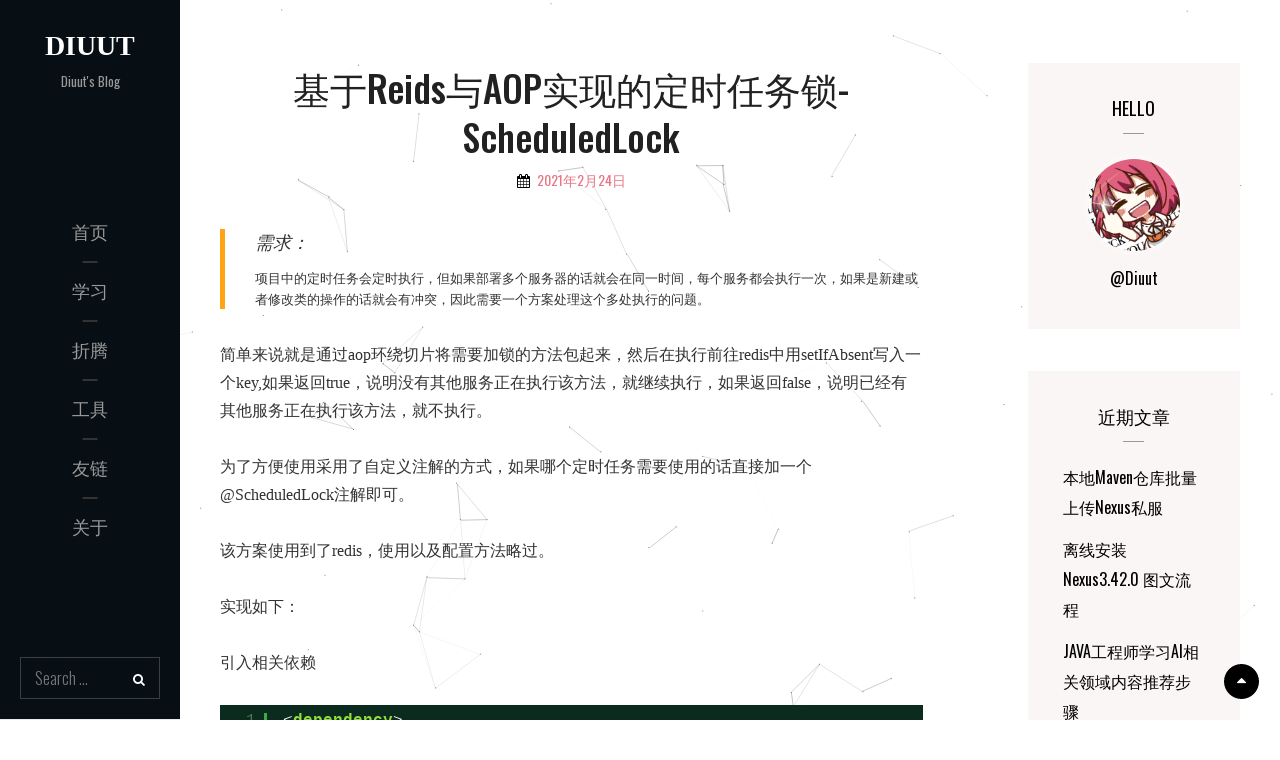

--- FILE ---
content_type: text/html; charset=UTF-8
request_url: https://diuut.com/?p=1277
body_size: 27783
content:
<!DOCTYPE html>
<html lang="zh-CN">
	<script type="text/javascript" language="javascript">
			if(window.console&&window.console.log){
console.log("%c00000000000000000000"+"%cWelcome to Diuut's blog!"+"%c000"+"%c0000000000"+"%c0000"+"%c000"+"%c0"+"%c00"+"%c000"+"%c0"+"%c000"+"%c0"+"%c0"+"%c0"+"%c0"+"%c0"+"%c0"+"%c0"+"%c0"+"%c0000000"+"%c0"+"%c000000000"+"%c00","color:#FDFDFD","color:#CEBEA5","color:#FDFDFD","color:#FEFEFE","color:#FDFDFD","color:#FDFDFC","color:#FEFEFC","color:#FEFEFD","color:#FEFEFE","color:#FDFDFD","color:#FBFBFA","color:#F8F6F4","color:#E2DCD5","color:#D8D0C6","color:#E7E3DA","color:#F5F3EE","color:#F9F7F5","color:#FAFAF9","color:#FDFDFD","color:#FEFEFE","color:#FDFDFD","color:#FEFEFE","color:#FEFEFE");
		console.log("%c00000000000000000000"+"%cQQ:824257015"+"%c00000000000000000000000000000"+"%c0"+"%c000000"+"%c00000"+"%c0"+"%c0"+"%c0"+"%c0"+"%c0"+"%c0"+"%c0"+"%c0"+"%c0"+"%c0"+"%c000000000000000000","color:#FDFDFC","color:#CEBEA5","color:#FEFEFC","color:#FDFDFD","color:#FCFCFC","color:#F7F6F4","color:#B8A592","color:#D8B277","color:#EABB6F","color:#DEB072","color:#CEAB73","color:#B8AA8C","color:#EBEAE6","color:#FCFCFC","color:#FDFDFD","color:#FDFDFD");
		console.log("%c0000000000000000000000000000000000000000"+"%c0"+"%c00000"+"%c0"+"%c0000000000000"+"%c0"+"%c000000"+"%c00000"+"%c0"+"%c0"+"%c0"+"%c0"+"%c0"+"%c0"+"%c0"+"%c0"+"%c0"+"%c0"+"%c000000000000000000","color:#FEFEFE","color:#FDFDFD","color:#FEFEFE","color:#FDFDFD","color:#FDFDFC","color:#FEFEFC","color:#FDFDFD","color:#F9FAF8","color:#DBD5CE","color:#C29B6A","color:#F0BB64","color:#F9BC60","color:#F7BA63","color:#F2BA5E","color:#B79869","color:#E8E4E0","color:#FCFCFC","color:#FDFDFD","color:#FDFDFD");
		console.log("%c0000000000000000000000000000000000000000000000"+"%c0"+"%c00000000000000"+"%c0"+"%c00"+"%c00"+"%c00000"+"%c0"+"%c0"+"%c0"+"%c0"+"%c0"+"%c0"+"%c0"+"%c0"+"%c0"+"%c0"+"%c0"+"%c000000000000000000","color:#FEFEFE","color:#FDFDFD","color:#FEFEFD","color:#FEFEFC","color:#FDFDFC","color:#FDFDFD","color:#FBFBFB","color:#F2F0EF","color:#B0997C","color:#ECB76C","color:#F5BC5F","color:#F9BD5E","color:#F7B961","color:#E4B675","color:#B5A590","color:#F8F6F4","color:#FCFCFC","color:#FDFDFD","color:#FDFDFD");
		console.log("%c000000000000000000"+"%c0"+"%c0"+"%c0"+"%c0"+"%c0"+"%c0"+"%c0"+"%c0000"+"%c0"+"%c0"+"%c0"+"%c0"+"%c0"+"%c00"+"%c0"+"%c0"+"%c0"+"%c0"+"%c0"+"%c0"+"%c0"+"%c0"+"%c0"+"%c000"+"%c000000"+"%c0000000"+"%c00"+"%c0"+"%c0"+"%c00"+"%c0"+"%c0"+"%c0"+"%c0"+"%c0"+"%c0"+"%c0"+"%c0"+"%c0"+"%c0"+"%c0"+"%c0"+"%c0"+"%c0"+"%c00"+"%c00"+"%c00000000"+"%c00"+"%c000"+"%c00","color:#FDFEFD","color:#FCFCFC","color:#FBFAFA","color:#F9F8F8","color:#FAF9F9","color:#FBFAFA","color:#FDFCFC","color:#FDFDFD","color:#FDFCFD","color:#FCFBFB","color:#FBFBFB","color:#FAF9F9","color:#F9F9F8","color:#F9F8F7","color:#F9F8F6","color:#F7F6F5","color:#F5F5F4","color:#F6F6F5","color:#F8F7F7","color:#F9F8F7","color:#FAFAF9","color:#FBFAFB","color:#FCFCFC","color:#FDFDFD","color:#FEFEFE","color:#FDFDFD","color:#FEFEFD","color:#FEFEFC","color:#FDFDFC","color:#FDFDFD","color:#FEFEFD","color:#FEFDFD","color:#FDFDFD","color:#FCFBFB","color:#F7F5F4","color:#A99D98","color:#966D4B","color:#CD9C5B","color:#EFB76B","color:#F6B85C","color:#EFBD6C","color:#AD9474","color:#EDEAE6","color:#FAFAF9","color:#FDFDFD","color:#FEFEFE","color:#FDFDFD","color:#FEFEFE","color:#FDFDFD","color:#FEFEFE","color:#FEFEFE");
		console.log("%c0000"+"%c000"+"%c000000000000"+"%c0"+"%c0"+"%c0"+"%c0"+"%c0"+"%c0"+"%c0"+"%c00"+"%c0"+"%c0"+"%c0"+"%c0"+"%c0"+"%c0"+"%c0"+"%c0"+"%c0"+"%c0"+"%c0"+"%c0"+"%c0"+"%c0"+"%c0"+"%c0"+"%c0"+"%c0"+"%c0"+"%c0"+"%c0"+"%c0"+"%c000"+"%c0"+"%c0"+"%c0"+"%c0"+"%c0"+"%c0"+"%c00"+"%c000"+"%c000"+"%c0"+"%c0"+"%c0"+"%c0"+"%c0"+"%c0"+"%c0"+"%c0"+"%c0"+"%c0"+"%c0"+"%c0"+"%c0"+"%c0"+"%c00"+"%c00"+"%c00000000"+"%c00"+"%c000"+"%c00","color:#FEFEFE","color:#FDFDFD","color:#F9F9F7","color:#D5D0C8","color:#CAC0AE","color:#D5C9BB","color:#E0D8D2","color:#F5F3EF","color:#F8F6F4","color:#F9F7F6","color:#F9F7F4","color:#F7F5F1","color:#EDEBE7","color:#D6D2D1","color:#C2BCBA","color:#C6BDB1","color:#D3C8B2","color:#CEBEA5","color:#CCBDA5","color:#B9A99A","color:#9B8D88","color:#9E928F","color:#C4B9AC","color:#D1C6B6","color:#D6CDC0","color:#DFD9D1","color:#EFEBE9","color:#F1EFEE","color:#F4F3F1","color:#F8F7F6","color:#FBFAFA","color:#FCFCFC","color:#FDFDFD","color:#FCFCFC","color:#FBFBFA","color:#FAFAF9","color:#FAF9F8","color:#FAFAF9","color:#FBFBFB","color:#FDFDFD","color:#FEFEFD","color:#FDFDFD","color:#FEFEFE","color:#FEFDFE","color:#FDFCFD","color:#F9F9F5","color:#D5CDC5","color:#AA8B66","color:#B4844F","color:#AA7943","color:#BC8A48","color:#F0B964","color:#C49F6A","color:#DAD1C8","color:#F8F9F6","color:#FDFCFD","color:#FDFDFD","color:#FEFEFE","color:#FDFDFD","color:#FEFEFE","color:#FDFDFD","color:#FEFEFE","color:#FEFEFE");
		console.log("%c0000000000"+"%c000"+"%c0"+"%c0000"+"%c0"+"%c0"+"%c0"+"%c0"+"%c0"+"%c0"+"%c0"+"%c0"+"%c0"+"%c0"+"%c0"+"%c0"+"%c0"+"%c0"+"%c0"+"%c0"+"%c0"+"%c0"+"%c0"+"%c0"+"%c0"+"%c0"+"%c0"+"%c0"+"%c0"+"%c0"+"%c0"+"%c0"+"%c0"+"%c0"+"%c0"+"%c0"+"%c0"+"%c0"+"%c0"+"%c0"+"%c0"+"%c0"+"%c0"+"%c0"+"%c0"+"%c0"+"%c000"+"%c0"+"%c000"+"%c0"+"%c0"+"%c0"+"%c0"+"%c0"+"%c0"+"%c0"+"%c0"+"%c0"+"%c0"+"%c0"+"%c0"+"%c0"+"%c000"+"%c00"+"%c000"+"%c0"+"%c0000"+"%c00"+"%c000"+"%c00","color:#FDFDFD","color:#FEFEFE","color:#FDFDFD","color:#FDFDFC","color:#F5F5F2","color:#B79C7D","color:#E3B576","color:#C89A5B","color:#B58E64","color:#BC9C77","color:#CAB395","color:#D1C1AF","color:#D6C4AC","color:#D3B792","color:#D1B179","color:#B49465","color:#5F3B31","color:#613D2E","color:#BF9561","color:#F1BC6B","color:#F6BA68","color:#EEB56B","color:#A97B4C","color:#5C3824","color:#5E3A29","color:#BF965F","color:#F0BD6C","color:#F0BE6D","color:#DDB074","color:#73513B","color:#70574C","color:#90806F","color:#CBBEA9","color:#D9D2C5","color:#F4EFEA","color:#F8F7F1","color:#F8F7F2","color:#F8F5EF","color:#ECE8E2","color:#DAD3CB","color:#D1C8BC","color:#D5C9B9","color:#CDC2B3","color:#E7E6E3","color:#FBFBFA","color:#FDFDFD","color:#FEFEFD","color:#FDFDFD","color:#FDFEFD","color:#FDFDFD","color:#FAF9F9","color:#E7E6E1","color:#B49771","color:#EDB86D","color:#F3B961","color:#F2B95E","color:#F1B75D","color:#D5AA68","color:#C0B5A6","color:#F7F7F5","color:#FCFCFB","color:#FDFDFD","color:#FEFEFE","color:#FDFDFD","color:#FEFEFE","color:#FDFDFD","color:#FEFEFE","color:#FDFDFD","color:#FEFEFE","color:#FEFEFE");console.log("%c000000000000000000"+"%c0"+"%c0"+"%c0"+"%c0"+"%c0"+"%c0"+"%c0"+"%c0"+"%c0"+"%c0"+"%c0"+"%c0"+"%c0"+"%c0"+"%c0"+"%c0"+"%c0"+"%c0"+"%c0"+"%c0"+"%c0"+"%c0"+"%c0"+"%c0"+"%c0"+"%c0"+"%c0"+"%c0"+"%c0"+"%c0"+"%c0"+"%c0"+"%c0"+"%c0"+"%c0"+"%c0"+"%c0"+"%c0"+"%c0"+"%c0"+"%c0"+"%c0"+"%c00000000"+"%c0"+"%c0"+"%c0"+"%c0"+"%c0"+"%c0"+"%c0"+"%c0"+"%c0"+"%c0"+"%c0"+"%c00000000000000000"+"%c00"+"%c00","color:#FDFCFC","color:#F2F1EC","color:#B89D73","color:#DAA96C","color:#8A4330","color:#9E4F33","color:#934A39","color:#9C6445","color:#DFAC6B","color:#F4BD69","color:#F5BD63","color:#F4BC5F","color:#D5A45F","color:#5B3720","color:#64371C","color:#DEA660","color:#F7BC63","color:#FBBD61","color:#F3B768","color:#A27145","color:#5B341E","color:#684228","color:#E2B16C","color:#F7BC60","color:#FBB961","color:#E9B262","color:#6F4428","color:#5A3624","color:#A27845","color:#EABB69","color:#EBBA74","color:#CFAA6D","color:#CFB584","color:#CFB687","color:#C8A775","color:#BD9B76","color:#B78961","color:#B0855C","color:#D4A26C","color:#D2AE7B","color:#C4C2BC","color:#FBFAF9","color:#FDFDFD","color:#FBFBFA","color:#F3F1EF","color:#8A7A72","color:#B38F59","color:#E5B05B","color:#F5B761","color:#F5B862","color:#E2B76E","color:#B4A493","color:#F7F4F0","color:#FCFBFB","color:#FDFDFD","color:#FEFEFE","color:#FDFDFD","color:#FDFDFD");
		console.log("%c000000000000000000"+"%c0"+"%c0"+"%c0"+"%c0"+"%c0"+"%c0"+"%c0"+"%c0"+"%c0"+"%c0"+"%c0"+"%c0"+"%c0"+"%c0"+"%c0"+"%c0"+"%c0"+"%c0"+"%c0"+"%c0"+"%c0"+"%c0"+"%c0"+"%c0"+"%c0"+"%c0"+"%c0"+"%c0"+"%c0"+"%c0"+"%c0"+"%c0"+"%c0"+"%c0"+"%c0"+"%c0"+"%c0"+"%c0"+"%c0"+"%c0"+"%c0"+"%c0"+"%c000000"+"%c0"+"%c0"+"%c0"+"%c0"+"%c0"+"%c0"+"%c0"+"%c0"+"%c0"+"%c0"+"%c0"+"%c0"+"%c0000000000000000000000","color:#FDFCFC","color:#F5F3F1","color:#B89B7C","color:#E0B368","color:#925636","color:#9C503A","color:#964C32","color:#BD7B4E","color:#F2B566","color:#FBBC61","color:#FCBD62","color:#FABD5D","color:#E7B365","color:#744B25","color:#895B31","color:#EEB668","color:#FABE61","color:#FABE5E","color:#F3B962","color:#AB7B45","color:#623823","color:#9E7440","color:#F0B95D","color:#F8BD5D","color:#FCBB61","color:#E3B05D","color:#663F21","color:#754928","color:#E2AE69","color:#F6BB62","color:#FABB60","color:#F6BD61","color:#F6BB5C","color:#EEBA68","color:#9E734A","color:#924B36","color:#AB4838","color:#874739","color:#C79B6A","color:#AB9476","color:#F0F0EC","color:#FBFCFA","color:#FDFDFD","color:#FDFDFC","color:#FCFBFA","color:#F6F6F4","color:#BAADA0","color:#987651","color:#8F683B","color:#91633D","color:#C7945A","color:#E6BA6D","color:#B29B81","color:#F2F1ED","color:#FBFAF9","color:#FDFDFD","color:#FDFDFD");
		console.log("%c000000000000000000"+"%c0"+"%c0"+"%c0"+"%c0"+"%c0"+"%c0"+"%c0"+"%c0"+"%c0"+"%c0"+"%c0"+"%c0"+"%c0"+"%c0"+"%c0"+"%c0"+"%c0"+"%c0"+"%c0"+"%c0"+"%c0"+"%c0"+"%c0"+"%c0"+"%c0"+"%c0"+"%c0"+"%c0"+"%c0"+"%c0"+"%c0"+"%c0"+"%c0"+"%c0"+"%c0"+"%c0"+"%c0"+"%c0"+"%c0"+"%c0"+"%c0"+"%c0"+"%c000000"+"%c0"+"%c0"+"%c0"+"%c0"+"%c0"+"%c0"+"%c0"+"%c0"+"%c0"+"%c0"+"%c0"+"%c0"+"%c0000000000000000000000","color:#FCFDFC","color:#F6F7F4","color:#B4A391","color:#DFB36E","color:#D09A5B","color:#AC754C","color:#E3A963","color:#F6B761","color:#FABC60","color:#FCBD62","color:#FCBD64","color:#FABD5D","color:#F2BB5B","color:#D29B5C","color:#DDA95C","color:#F4BB5F","color:#FABD61","color:#FABD60","color:#F6BB60","color:#D7A65B","color:#9F6D41","color:#E7B164","color:#F8BC5C","color:#FBBD65","color:#FBBC56","color:#E4AF62","color:#85592F","color:#D39F5D","color:#F6B964","color:#FBBD63","color:#FBBE60","color:#FBBF5C","color:#FBBE5B","color:#F6BA5D","color:#E5AF66","color:#9B613F","color:#864A33","color:#A27753","color:#B49671","color:#DCD5D0","color:#F7F9F7","color:#FCFDFC","color:#FDFDFD","color:#FBFBFB","color:#F6F5F3","color:#C9C0B4","color:#C8A36A","color:#ECB561","color:#EEB75B","color:#ECB363","color:#E7B767","color:#B09A7B","color:#EFEBE8","color:#FAF9F9","color:#FCFCFC","color:#FDFDFD","color:#FDFDFD");console.log("%c000000000000000000"+"%c0"+"%c0"+"%c0"+"%c0"+"%c0"+"%c0"+"%c0"+"%c0"+"%c0"+"%c0"+"%c0"+"%c0"+"%c0"+"%c0"+"%c0"+"%c0"+"%c0"+"%c00"+"%c0"+"%c0"+"%c0"+"%c0"+"%c0"+"%c0"+"%c0"+"%c0"+"%c0"+"%c0"+"%c0"+"%c0"+"%c0"+"%c0"+"%c0"+"%c0"+"%c0"+"%c0"+"%c0"+"%c0"+"%c0"+"%c0"+"%c00000"+"%c0"+"%c0"+"%c0"+"%c0"+"%c0"+"%c0"+"%c0"+"%c0"+"%c0"+"%c0"+"%c0"+"%c0"+"%c0"+"%c00000000000000000000000","color:#FDFDFC","color:#F8F8F5","color:#EEE6E2","color:#A88A63","color:#F0BA64","color:#F7B962","color:#F9BA63","color:#FCBD62","color:#FBBD61","color:#F9BB61","color:#F8BA61","color:#F8BC60","color:#FABD5E","color:#FABC5F","color:#F9BE5F","color:#FBBE62","color:#FABE61","color:#FABE60","color:#F8BB5E","color:#F8B95E","color:#FABA5D","color:#FCBE60","color:#FBBF5C","color:#FCBB5E","color:#F7B95C","color:#F1BC5B","color:#F5BB5D","color:#FABE62","color:#FBBE62","color:#FBBE61","color:#FBBE5E","color:#FBBE62","color:#FABE5F","color:#F5BC59","color:#EBB566","color:#C89652","color:#C4A067","color:#CEC2B9","color:#F7F8F5","color:#FCFCFC","color:#FDFDFD","color:#FDFDFC","color:#FCFBFB","color:#F8F7F6","color:#CEC8C4","color:#7A6049","color:#BE9359","color:#E8B961","color:#F5B865","color:#EABD68","color:#AF9A7E","color:#EDEBE6","color:#FAF9F8","color:#FCFCFC","color:#FDFDFD","color:#FDFDFD");
		console.log("%c000000000000000000"+"%c0"+"%c0"+"%c0"+"%c0"+"%c0"+"%c0"+"%c0"+"%c0"+"%c0"+"%c0"+"%c0"+"%c0"+"%c0"+"%c0"+"%c0"+"%c0"+"%c0"+"%c00"+"%c0"+"%c0"+"%c0"+"%c0"+"%c0"+"%c0"+"%c0"+"%c0"+"%c0"+"%c0"+"%c0"+"%c0"+"%c0"+"%c0"+"%c0"+"%c0"+"%c0"+"%c0"+"%c0"+"%c0"+"%c0"+"%c000000"+"%c0"+"%c0"+"%c0"+"%c0"+"%c0"+"%c0"+"%c0"+"%c0"+"%c0"+"%c0"+"%c0"+"%c0"+"%c000000000000000000000000","color:#FCFCFC","color:#F7F7F4","color:#BBADA0","color:#D6B26E","color:#F3BB5C","color:#FDB967","color:#FABD62","color:#FABE5F","color:#F3BA67","color:#C79C5F","color:#B6905B","color:#D7AC68","color:#EEBD65","color:#F3BB5C","color:#F5BA63","color:#F7BB5F","color:#F8BD5F","color:#F9BE5F","color:#F8BF5D","color:#FABD5B","color:#FBBE5D","color:#FABF5F","color:#FABF5D","color:#F9BD5D","color:#F8BC5B","color:#F7BE5C","color:#F3BE5A","color:#F6B962","color:#F3B964","color:#F3BB63","color:#F7BB60","color:#FABC63","color:#FABE62","color:#FABE60","color:#F7BD61","color:#EFBB5E","color:#B69768","color:#E7E2D9","color:#F9F8F7","color:#FDFDFD","color:#FCFBFB","color:#F9F8F4","color:#DCD3CC","color:#B4986D","color:#BB9357","color:#AC8149","color:#C19653","color:#E5BA65","color:#B29D7F","color:#EEECE7","color:#FAF9F8","color:#FDFCFD","color:#FDFDFD","color:#FDFDFD");
		console.log("%c000000000000000"+"%c0"+"%c00"+"%c0"+"%c0"+"%c0"+"%c0"+"%c0"+"%c0"+"%c0"+"%c0"+"%c0"+"%c0"+"%c0"+"%c0"+"%c0"+"%c0"+"%c0"+"%c0"+"%c0"+"%c0"+"%c0"+"%c0"+"%c0"+"%c0"+"%c0"+"%c0"+"%c0"+"%c0"+"%c0"+"%c0"+"%c0"+"%c0"+"%c0"+"%c0"+"%c0"+"%c0"+"%c0"+"%c0"+"%c0"+"%c0"+"%c0"+"%c0"+"%c0"+"%c0"+"%c0"+"%c0"+"%c0"+"%c0"+"%c0"+"%c0"+"%c0"+"%c0"+"%c0"+"%c0"+"%c0"+"%c0"+"%c0"+"%c0"+"%c0"+"%c0"+"%c0"+"%c00000000"+"%c000"+"%c0"+"%c000"+"%c00000"+"%c000","color:#FDFDFE","color:#FDFDFD","color:#F9F8F7","color:#D7CFC8","color:#C7A46B","color:#F4BB67","color:#FBBE5C","color:#FBBD60","color:#FABD65","color:#F8BC5E","color:#D2AC66","color:#948776","color:#E9E5E0","color:#CFC8BE","color:#BEAD9D","color:#B39A76","color:#B89960","color:#C9A468","color:#DCAC60","color:#EEB660","color:#EFB65B","color:#EAAE52","color:#F0B962","color:#E3AD56","color:#F4B95D","color:#F4B95C","color:#EDB75C","color:#D9A85E","color:#DCAE6C","color:#CEA76B","color:#BF9D6A","color:#B89F7F","color:#917659","color:#DFAC69","color:#F8BC62","color:#FABD62","color:#FABE62","color:#FABE60","color:#F8BD5E","color:#E6B774","color:#B4A692","color:#F4F4F2","color:#F8F9F7","color:#F8F8F7","color:#F8F7F7","color:#F9F7F7","color:#F9F8F7","color:#F9F9F7","color:#F7F6F2","color:#D3CBC0","color:#C5A370","color:#EEB868","color:#EFB861","color:#EBB861","color:#DAAF5E","color:#B19E89","color:#F0EEEA","color:#FBFAF9","color:#FDFDFD","color:#FEFDFD","color:#FEFDFE","color:#FEFEFE","color:#FDFDFD","color:#FEFEFE","color:#FDFDFD","color:#FEFEFE","color:#FDFDFD","color:#FEFEFE");
		console.log("%c00000000000000000"+"%c0"+"%c0"+"%c0"+"%c0"+"%c0"+"%c00"+"%c0"+"%c0"+"%c0"+"%c0"+"%c0"+"%c0"+"%c0"+"%c0"+"%c0"+"%c0"+"%c0"+"%c0"+"%c0"+"%c0"+"%c0"+"%c0"+"%c0"+"%c0"+"%c0"+"%c0"+"%c0"+"%c0"+"%c0"+"%c0"+"%c0"+"%c0"+"%c0"+"%c00"+"%c0"+"%c0"+"%c0"+"%c0"+"%c0"+"%c0"+"%c0"+"%c0"+"%c0"+"%c0"+"%c0"+"%c0"+"%c0"+"%c0"+"%c0"+"%c0"+"%c0"+"%c0"+"%c0"+"%c0"+"%c000000000000000000000000000","color:#FBFAFA","color:#F3F1EE","color:#A99675","color:#EFBB70","color:#F9BE60","color:#FBBE60","color:#FABE64","color:#F7BC5C","color:#D0A760","color:#988D7F","color:#F0EBEA","color:#F5F4F3","color:#F6F4F2","color:#F5F2EF","color:#E3E0DB","color:#AEA498","color:#7F5E40","color:#BC7E3D","color:#B5782F","color:#B47222","color:#B97D22","color:#BF7C2D","color:#CC964A","color:#A78449","color:#9B8665","color:#B3A392","color:#BAB1A5","color:#D6D0CB","color:#F2F0EC","color:#EDEBE6","color:#9F9185","color:#D1A262","color:#F8BC62","color:#FABE62","color:#FBBE63","color:#FCBE5E","color:#F3BD5F","color:#B09466","color:#CEC4BB","color:#C4BEB7","color:#BFB8B2","color:#BDB4B0","color:#BCB2AE","color:#C8C0B8","color:#D1C7BA","color:#C7B7A2","color:#CCA973","color:#F2BC62","color:#F3BA5F","color:#ECB65D","color:#BE955C","color:#B4A995","color:#F5F3F0","color:#FAFAF9","color:#FDFDFD","color:#FDFDFD");
		console.log("%c000000000000000"+"%c0"+"%c0"+"%c0"+"%c0"+"%c0"+"%c0"+"%c0"+"%c0"+"%c00"+"%c0"+"%c0"+"%c0"+"%c0"+"%c0"+"%c0"+"%c0"+"%c0"+"%c0"+"%c0"+"%c0"+"%c0"+"%c0"+"%c0"+"%c0"+"%c0"+"%c0"+"%c0"+"%c0"+"%c0"+"%c0"+"%c0"+"%c0"+"%c0"+"%c0"+"%c0"+"%c00"+"%c0"+"%c0"+"%c0"+"%c0"+"%c0"+"%c0"+"%c0"+"%c0"+"%c0"+"%c0"+"%c0"+"%c0"+"%c0"+"%c0"+"%c0"+"%c0"+"%c0"+"%c0"+"%c0"+"%c0000000000000000000000000000","color:#FBFBFB","color:#FAFAF8","color:#F5F4F0","color:#C0AF9B","color:#DAB26D","color:#F5BD63","color:#FBBE60","color:#FBBF61","color:#FBBE62","color:#F7BE5C","color:#F2BC5F","color:#C49A63","color:#A6917B","color:#C8BFB3","color:#EBE5DF","color:#EFECE5","color:#DAD3CA","color:#897560","color:#AA7233","color:#B77631","color:#824E27","color:#784B25","color:#925B36","color:#B36D28","color:#BD7727","color:#7C5634","color:#CEC6BD","color:#EDEBE7","color:#F2EFEC","color:#F3F1EE","color:#F1EFEB","color:#C8BFB5","color:#A58461","color:#ECB86C","color:#FABE63","color:#FBBE63","color:#FBBF5E","color:#FBBF5C","color:#F8BA63","color:#DBAD68","color:#7F5B41","color:#B08A61","color:#B69260","color:#97754C","color:#755339","color:#704F34","color:#A67E59","color:#DFAF6D","color:#EBB965","color:#F1BB5F","color:#E1A64F","color:#A87F4F","color:#CABFB2","color:#F7F5F3","color:#FAFAFA","color:#FDFDFD","color:#FDFDFD");
		console.log("%c0000000000000"+"%c0"+"%c0"+"%c0"+"%c0"+"%c0"+"%c0"+"%c0"+"%c0"+"%c0"+"%c0"+"%c0"+"%c0"+"%c0"+"%c0"+"%c0"+"%c0"+"%c0"+"%c0"+"%c0"+"%c0"+"%c0"+"%c0"+"%c0"+"%c0"+"%c0"+"%c0"+"%c0"+"%c0"+"%c0"+"%c0"+"%c0"+"%c0"+"%c0"+"%c0"+"%c0"+"%c0"+"%c0"+"%c00"+"%c0"+"%c0"+"%c0"+"%c0"+"%c0"+"%c0"+"%c0"+"%c0"+"%c0"+"%c0"+"%c0"+"%c0"+"%c0"+"%c0"+"%c0"+"%c0"+"%c0"+"%c0"+"%c0"+"%c00000000000000000000000000000","color:#FCFCFC","color:#F9FAF9","color:#F5F5F1","color:#D1C9BC","color:#C4AC88","color:#E1B26D","color:#F4B764","color:#F6BA63","color:#F6BB60","color:#F6BC60","color:#F8BB61","color:#FABB60","color:#F8BC5D","color:#F6BB5E","color:#F4B761","color:#F1B968","color:#E0B367","color:#C9A060","color:#C09A5F","color:#CFA462","color:#ECB765","color:#F2B559","color:#E6B363","color:#A27A49","color:#7B593B","color:#A1794D","color:#E4AD61","color:#EDB456","color:#E2AC5F","color:#B1905C","color:#B6A386","color:#BAA88E","color:#B6A383","color:#B59769","color:#D4A961","color:#F3B962","color:#F8BB60","color:#FBBD5E","color:#FABD5E","color:#FABC5F","color:#F9BC60","color:#F9BD5A","color:#EAB467","color:#855E3E","color:#76543D","color:#795231","color:#AF874F","color:#DAAC67","color:#C59856","color:#9F7044","color:#835C36","color:#C5995A","color:#F4B964","color:#EFB85F","color:#AC9270","color:#F0ECE8","color:#FAF9F8","color:#FDFDFD","color:#FDFDFD");
		console.log("%c00000000000"+"%c00"+"%c0"+"%c0"+"%c0"+"%c0"+"%c0"+"%c0"+"%c0"+"%c0"+"%c0"+"%c0"+"%c0"+"%c0"+"%c0"+"%c0"+"%c0"+"%c0"+"%c0"+"%c0"+"%c0"+"%c0"+"%c0"+"%c0"+"%c0"+"%c0"+"%c0"+"%c0"+"%c0"+"%c0"+"%c0"+"%c0"+"%c0"+"%c0"+"%c00"+"%c0"+"%c0"+"%c0"+"%c0"+"%c0"+"%c0"+"%c0"+"%c0"+"%c0"+"%c0"+"%c0"+"%c0"+"%c0"+"%c0"+"%c0"+"%c0"+"%c0"+"%c0"+"%c0"+"%c0"+"%c0"+"%c0"+"%c0"+"%c0"+"%c00000000000000000000000000000","color:#FCFCFC","color:#FAFAFA","color:#EDEFED","color:#9F937D","color:#CEA773","color:#D6A45E","color:#D6A056","color:#CC9656","color:#BD8C53","color:#BD8F52","color:#C5954F","color:#DDAA59","color:#E1AC56","color:#E4AA54","color:#E4AB55","color:#E4AD53","color:#E7B058","color:#EBB65D","color:#F2B95D","color:#F7B95C","color:#F9BA5C","color:#FCBC5F","color:#FCBE60","color:#F7BC5C","color:#EBB567","color:#A7774D","color:#E5B16A","color:#F8B962","color:#FBBD5F","color:#F8BC5A","color:#F5BB5B","color:#F3BB61","color:#F1BA64","color:#EEB862","color:#F0B561","color:#F1B45E","color:#EFB55C","color:#ECB35F","color:#E9B25D","color:#E5AF58","color:#E3AB55","color:#DEAA58","color:#DDAB5A","color:#DCA95B","color:#B98F55","color:#A17D53","color:#AE8E5C","color:#916C45","color:#8D6339","color:#D8A95D","color:#EEB55A","color:#E9B561","color:#DAA45A","color:#F6BB63","color:#F8B962","color:#D8AF74","color:#BFB5A8","color:#F8F7F6","color:#FDFDFD","color:#FDFDFD");console.log("%c00000000000"+"%c0"+"%c0"+"%c0"+"%c0"+"%c0"+"%c0"+"%c0"+"%c0"+"%c0"+"%c0"+"%c0"+"%c0"+"%c0"+"%c0"+"%c0"+"%c0"+"%c0"+"%c0"+"%c0"+"%c0"+"%c0"+"%c0"+"%c0"+"%c0"+"%c0"+"%c0"+"%c0"+"%c0"+"%c0"+"%c0"+"%c00"+"%c0"+"%c0"+"%c0"+"%c0"+"%c0"+"%c0"+"%c0"+"%c0"+"%c0"+"%c0"+"%c0"+"%c0"+"%c0"+"%c0"+"%c0"+"%c0"+"%c0"+"%c0"+"%c0"+"%c0"+"%c0"+"%c0"+"%c0"+"%c0"+"%c0"+"%c0"+"%c0"+"%c0"+"%c0"+"%c0000000000000000000000000000","color:#FCFCFC","color:#F7F7F7","color:#F1F2F2","color:#E6E9E8","color:#D8D4D1","color:#B6A890","color:#876D4D","color:#724C2E","color:#754E2B","color:#926940","color:#B28949","color:#D8A85E","color:#E6B063","color:#E5B05D","color:#E0AC5D","color:#DFAA5D","color:#DBA761","color:#D4A256","color:#CE9D53","color:#E3AB5E","color:#FABC59","color:#FCBC60","color:#F9BA63","color:#F7BA63","color:#F1BC5F","color:#E6B96C","color:#A17648","color:#E7B86B","color:#F4B963","color:#FABA63","color:#FBBD5F","color:#FABB62","color:#F1B662","color:#DBA756","color:#DAAA57","color:#DDAC58","color:#E4AD5D","color:#E9AF5F","color:#EAB35D","color:#EBB260","color:#C99955","color:#976E3A","color:#865E36","color:#8B6239","color:#94693A","color:#A07545","color:#A88658","color:#8F6E4A","color:#CEA15C","color:#D8A156","color:#E4AE5C","color:#F8BC62","color:#FABD64","color:#FABD62","color:#FBBD5F","color:#FBBC60","color:#F3B96C","color:#AC9073","color:#F3F1ED","color:#FCFCFC","color:#FDFDFD","color:#FDFDFD");
		console.log("%c00000000000"+"%c0"+"%c0"+"%c0"+"%c0"+"%c0"+"%c0"+"%c0"+"%c0"+"%c0"+"%c0"+"%c0"+"%c0"+"%c0"+"%c0"+"%c0"+"%c0"+"%c0"+"%c0"+"%c0"+"%c0"+"%c0"+"%c0"+"%c0"+"%c0"+"%c0"+"%c0"+"%c0"+"%c0"+"%c0"+"%c0"+"%c0"+"%c0"+"%c0"+"%c0"+"%c0"+"%c0"+"%c0"+"%c0"+"%c0"+"%c0"+"%c0"+"%c0"+"%c0"+"%c0"+"%c0"+"%c0"+"%c0"+"%c0"+"%c0"+"%c0"+"%c0"+"%c0"+"%c00"+"%c0"+"%c0"+"%c0"+"%c0"+"%c0"+"%c0"+"%c0"+"%c0"+"%c000000000000000000000000000","color:#FCFCFC","color:#FDFDFD","color:#FCFCFC","color:#FBFBFB","color:#F1F0F0","color:#C9C8C2","color:#928068","color:#B7915A","color:#C7995B","color:#CA9A5A","color:#C6984E","color:#BD8F4D","color:#BC8C4D","color:#DDA85A","color:#EFB75E","color:#ECB95F","color:#E1B15D","color:#D0A262","color:#A67A4D","color:#D8A85B","color:#EFB860","color:#F2BA5F","color:#E9B860","color:#D1A364","color:#C19656","color:#C4965B","color:#C39858","color:#BD9165","color:#C49955","color:#E0B262","color:#EEB963","color:#F3BC5F","color:#F3B961","color:#E0AC5C","color:#D3A664","color:#BC8B51","color:#DAA660","color:#DCA958","color:#DDAB56","color:#DDAA54","color:#DBA652","color:#D5A356","color:#D3A25B","color:#CA9C55","color:#B48649","color:#9B7246","color:#755639","color:#8D704E","color:#E0AF65","color:#F0B65E","color:#F6B960","color:#F8BB62","color:#FBBE63","color:#FBBE62","color:#FCBE60","color:#FCBD5D","color:#F7B860","color:#C49F71","color:#DDD7CF","color:#FAFAFA","color:#FCFDFC","color:#FDFDFD","color:#FDFDFD");console.log("%c000000"+"%c0"+"%c0"+"%c0"+"%c0"+"%c0"+"%c0000"+"%c0"+"%c0"+"%c0"+"%c0"+"%c0"+"%c0"+"%c0"+"%c0"+"%c0"+"%c0"+"%c0"+"%c0"+"%c0"+"%c0"+"%c0"+"%c0"+"%c0"+"%c0"+"%c0"+"%c0"+"%c0"+"%c0"+"%c0"+"%c0"+"%c0"+"%c0"+"%c0"+"%c0"+"%c0"+"%c0"+"%c0"+"%c0"+"%c0"+"%c0"+"%c0"+"%c0"+"%c0"+"%c0"+"%c0"+"%c0"+"%c0"+"%c0"+"%c0"+"%c0"+"%c0"+"%c0"+"%c0"+"%c0"+"%c0"+"%c0"+"%c0"+"%c0"+"%c0"+"%c0"+"%c0"+"%c0"+"%c0"+"%c0000000000000000000000000000","color:#FCFCFC","color:#FBFBFB","color:#FAFAF9","color:#FAFAFA","color:#FBFBFB","color:#FDFDFD","color:#F5F5F5","color:#E5E4E2","color:#B8ADA0","color:#A38D70","color:#816040","color:#72492D","color:#734D2E","color:#885F36","color:#AD7E48","color:#D6A359","color:#DEAA56","color:#E3AC55","color:#EFB75C","color:#F2BB61","color:#E3B268","color:#BC8F5A","color:#C4995B","color:#A68162","color:#B49F8F","color:#9F7750","color:#EFB769","color:#F2BB5E","color:#F4BC5F","color:#F4BB61","color:#EDB663","color:#B38C5A","color:#A68B64","color:#BE9A62","color:#D1A25B","color:#C09254","color:#AD834C","color:#CB9E5E","color:#DCA860","color:#DFA858","color:#E1A957","color:#D8A258","color:#BE8C4B","color:#C08E4C","color:#C79650","color:#D3A25A","color:#DEAA5F","color:#E1AE62","color:#D2AA69","color:#917049","color:#D0A25B","color:#DEAE59","color:#E9B059","color:#FABD64","color:#FBBE63","color:#FCBE63","color:#FBBE62","color:#FBBF61","color:#FBBE5B","color:#F8BA5E","color:#DEB471","color:#C7BCAF","color:#F8F6F5","color:#FDFDFD","color:#FDFDFD");
		console.log("%c00"+"%c0"+"%c0"+"%c0"+"%c0"+"%c0"+"%c0"+"%c0"+"%c0"+"%c0"+"%c0"+"%c0"+"%c0"+"%c0"+"%c0"+"%c0"+"%c0"+"%c0"+"%c0"+"%c0"+"%c0"+"%c0"+"%c0"+"%c0"+"%c0"+"%c0"+"%c0"+"%c0"+"%c0"+"%c0"+"%c0"+"%c0"+"%c0"+"%c0"+"%c0"+"%c0"+"%c0"+"%c0"+"%c0"+"%c0"+"%c0"+"%c0"+"%c0"+"%c0"+"%c0"+"%c0"+"%c0"+"%c0"+"%c0"+"%c0"+"%c0"+"%c0"+"%c0"+"%c0"+"%c0"+"%c0"+"%c0"+"%c0"+"%c0"+"%c0"+"%c0"+"%c0"+"%c00"+"%c0"+"%c0"+"%c0"+"%c0"+"%c0"+"%c0"+"%c0"+"%c0"+"%c0"+"%c0000"+"%c0"+"%c00000000000000"+"%c00"+"%c00000","color:#FBFBFB","color:#FAF9F9","color:#F8F6F6","color:#F6F3F3","color:#F3F1EE","color:#DAD4D3","color:#D0C9C5","color:#CFC8C2","color:#E2DEDB","color:#F8F7F6","color:#FAFAFA","color:#FCFCFC","color:#FDFDFD","color:#FCFCFC","color:#F9F9F9","color:#F2F3EE","color:#D3D4D0","color:#837A72","color:#A7865A","color:#C99B5B","color:#DBA95F","color:#E5AD62","color:#E2AD5F","color:#E5B05C","color:#F5BA61","color:#FBBD61","color:#FBBE5D","color:#F5BD5B","color:#F2BD5A","color:#F0B860","color:#DBAA69","color:#C1955B","color:#EAB569","color:#F9B960","color:#FDBC5E","color:#FBBD63","color:#FAC05E","color:#F6BC5D","color:#D7AA6E","color:#A98F6B","color:#BA9862","color:#DEB060","color:#ECB564","color:#F3B963","color:#F4B960","color:#F6BB5E","color:#F7BA5C","color:#F4B85B","color:#EFB760","color:#E5AE66","color:#CD9A59","color:#B1864A","color:#996E3A","color:#815331","color:#705336","color:#AF8956","color:#D1A45C","color:#ECB761","color:#F5BA5E","color:#F9BB61","color:#FBBC62","color:#FCBE62","color:#FDBE63","color:#FBBF61","color:#FAC05B","color:#FBBB60","color:#E5BA72","color:#A99C8D","color:#F6F5F3","color:#FDFDFD","color:#FDFEFD","color:#FDFDFD","color:#FEFEFE","color:#FDFDFD","color:#FEFEFE","color:#FDFDFD","color:#FDFDFD");console.log("%c00"+"%c0"+"%c0"+"%c0"+"%c0"+"%c0"+"%c0"+"%c0"+"%c0"+"%c0"+"%c0"+"%c0"+"%c0"+"%c00"+"%c0"+"%c0"+"%c0"+"%c0"+"%c0"+"%c0"+"%c0"+"%c0"+"%c0"+"%c0"+"%c0"+"%c0"+"%c0"+"%c0"+"%c0"+"%c0"+"%c0"+"%c0"+"%c0"+"%c0"+"%c0"+"%c0"+"%c0"+"%c0"+"%c0"+"%c0"+"%c0"+"%c0"+"%c0"+"%c0"+"%c0"+"%c0"+"%c0"+"%c0"+"%c0"+"%c0"+"%c0"+"%c0"+"%c0"+"%c0"+"%c0"+"%c0"+"%c0"+"%c0"+"%c0"+"%c0"+"%c0"+"%c00"+"%c0"+"%c0"+"%c0"+"%c0"+"%c0"+"%c0"+"%c0"+"%c0"+"%c0"+"%c0000"+"%c0"+"%c000000000000000000000","color:#F9F8F8","color:#CCCAC8","color:#B4A99F","color:#C6A998","color:#D0AF99","color:#B49887","color:#AD9585","color:#D4B49E","color:#CBB09B","color:#B9ACA6","color:#EAE8E7","color:#F9F9F8","color:#FDFDFD","color:#FCFCFC","color:#F0F1EF","color:#EFF0EF","color:#DCD8D5","color:#C8B69F","color:#AE916E","color:#876843","color:#765331","color:#8B653D","color:#BF8E55","color:#F4BB61","color:#FCBD5C","color:#FCBD62","color:#FABE62","color:#FBBE62","color:#FBBC65","color:#FABD61","color:#F9BC60","color:#FABC60","color:#FDBD62","color:#FDBE61","color:#FCBE60","color:#FCBF5F","color:#FBBC62","color:#F8BC63","color:#F4BB61","color:#F4BA62","color:#F8BC62","color:#FBBE61","color:#FBBE5F","color:#FDBE5D","color:#FABD5B","color:#EEB965","color:#BC8D4E","color:#BB8B4E","color:#C79352","color:#D59F58","color:#E1AD63","color:#E4B064","color:#C39D61","color:#967A4B","color:#CFA461","color:#D8AB58","color:#DEAA59","color:#E5AC58","color:#F8BB60","color:#FDBD61","color:#FDBE61","color:#FDBD62","color:#FBBF62","color:#FAC05C","color:#FABA61","color:#E5BA71","color:#AB9F8E","color:#F6F5F3","color:#FDFDFD","color:#FDFEFE","color:#FDFDFD","color:#FEFEFE","color:#FDFDFD","color:#FDFDFD");console.log("%c00"+"%c0"+"%c0"+"%c0"+"%c0"+"%c0"+"%c0"+"%c0"+"%c0"+"%c0"+"%c0"+"%c0"+"%c0"+"%c0"+"%c00"+"%c0"+"%c0"+"%c0"+"%c0"+"%c0"+"%c0"+"%c0"+"%c0"+"%c0"+"%c0"+"%c0"+"%c0"+"%c0"+"%c0"+"%c00"+"%c0"+"%c00"+"%c000"+"%c0"+"%c0"+"%c0"+"%c0"+"%c0"+"%c0"+"%c0"+"%c0"+"%c0"+"%c0"+"%c0"+"%c0"+"%c0"+"%c0"+"%c0"+"%c0"+"%c0"+"%c0"+"%c0"+"%c0"+"%c0"+"%c0"+"%c0"+"%c0"+"%c0"+"%c0"+"%c0"+"%c0"+"%c0"+"%c0"+"%c0"+"%c0"+"%c0"+"%c0"+"%c0"+"%c0000"+"%c0"+"%c000000000000000000000","color:#F3F2F0","color:#A29488","color:#927A69","color:#DFBAA1","color:#E7BC9D","color:#E6BB9D","color:#E2BA9F","color:#B59684","color:#B39588","color:#DFBBA8","color:#B1998F","color:#E1DEDC","color:#FAFAF9","color:#FCFCFC","color:#FDFDFD","color:#FBFCFC","color:#FAFAF9","color:#F7F7F4","color:#F2F0ED","color:#D0CBC6","color:#BCAF9D","color:#C1AA81","color:#CDA76B","color:#E7B865","color:#F1BA5D","color:#F5BA5D","color:#F9BB61","color:#FABC60","color:#FCBD61","color:#FCBE61","color:#FDBE60","color:#FDBE61","color:#FDBE62","color:#FCBD62","color:#FDBD62","color:#FCBD61","color:#FCBE62","color:#FBBD61","color:#F6BE5C","color:#F6BB63","color:#F5B962","color:#F0BA60","color:#E4B362","color:#C19559","color:#936B4E","color:#6C472B","color:#8A653C","color:#B79058","color:#DBAB62","color:#F1B962","color:#F3BB5B","color:#F6BB59","color:#F3BC5E","color:#EEB65A","color:#F1B559","color:#F9BB5E","color:#FCBE60","color:#FDBE60","color:#FDBD61","color:#FBBE62","color:#F8C05B","color:#F6BA62","color:#D9B273","color:#C9BFB7","color:#F9F7F6","color:#FDFDFD","color:#FDFEFE","color:#FDFDFD","color:#FEFEFE","color:#FDFDFD","color:#FDFDFD");console.log("%c00"+"%c0"+"%c0"+"%c0"+"%c0"+"%c0"+"%c0"+"%c0"+"%c0"+"%c0"+"%c0"+"%c0"+"%c0"+"%c0"+"%c0"+"%c0"+"%c0"+"%c00"+"%c0"+"%c0"+"%c0"+"%c0"+"%c0"+"%c0"+"%c0"+"%c0"+"%c0"+"%c0"+"%c0"+"%c0"+"%c0"+"%c0"+"%c0"+"%c0"+"%c0"+"%c0"+"%c0"+"%c0"+"%c00"+"%c0"+"%c0"+"%c0"+"%c0"+"%c0"+"%c0"+"%c0"+"%c0"+"%c0"+"%c0"+"%c0"+"%c0"+"%c0"+"%c0"+"%c0"+"%c0"+"%c0"+"%c0"+"%c0"+"%c0"+"%c0"+"%c0"+"%c0"+"%c0"+"%c0"+"%c0"+"%c0"+"%c0"+"%c0"+"%c0"+"%c0"+"%c0"+"%c0000"+"%c0"+"%c000000000000000000000","color:#F3F2F1","color:#9E9187","color:#967F6C","color:#D9B39A","color:#ECBEA2","color:#ECBFA0","color:#EBBD9C","color:#E9BBA0","color:#C7A592","color:#AB8C7C","color:#DEB9A2","color:#A9988D","color:#EFEEED","color:#F9F8F8","color:#FCFDFC","color:#FDFDFD","color:#FDFEFD","color:#FDFDFD","color:#FBFBFB","color:#FBFAFA","color:#F9F8F6","color:#F6F4EF","color:#C4BAB3","color:#A1855E","color:#BB925E","color:#C29356","color:#CC9752","color:#E0A95D","color:#EFB865","color:#F4BB65","color:#F6BA5E","color:#F7BD5E","color:#FABE5E","color:#FDBE5E","color:#FDBE60","color:#FDBE61","color:#FDBE62","color:#FDBD62","color:#FBBC62","color:#F6BB63","color:#E8B462","color:#DAA75D","color:#D19D56","color:#CA9B51","color:#CA9B57","color:#C9995D","color:#C6965A","color:#CE9E5C","color:#E4B163","color:#EDB55E","color:#F2B85A","color:#F5BB5F","color:#F6B859","color:#F8B655","color:#F3B351","color:#E7A544","color:#D58F30","color:#C77E22","color:#EEAC51","color:#FABB60","color:#FDBC62","color:#FCBC61","color:#F6BB5E","color:#F1B859","color:#EAB165","color:#B09168","color:#E4DFDA","color:#FAFAFB","color:#FCFDFD","color:#FDFEFE","color:#FDFDFD","color:#FEFEFE","color:#FDFDFD","color:#FDFDFD");console.log("%c00"+"%c0"+"%c0"+"%c0"+"%c0"+"%c0"+"%c0"+"%c0"+"%c0"+"%c0"+"%c0"+"%c0"+"%c0"+"%c0"+"%c0"+"%c0"+"%c0000000"+"%c0"+"%c0"+"%c0"+"%c0"+"%c0"+"%c0"+"%c0"+"%c0"+"%c0"+"%c0"+"%c0"+"%c0"+"%c0"+"%c0"+"%c0"+"%c0"+"%c0"+"%c0"+"%c0"+"%c0"+"%c0"+"%c0"+"%c0"+"%c0"+"%c0"+"%c0"+"%c0"+"%c0"+"%c0"+"%c0"+"%c0"+"%c0"+"%c0"+"%c0"+"%c0"+"%c0"+"%c0"+"%c0"+"%c0"+"%c0"+"%c0"+"%c0"+"%c0"+"%c0"+"%c0"+"%c0"+"%c0"+"%c0"+"%c0000000000000000000000000000","color:#F7F7F6","color:#AFAAA4","color:#988373","color:#D2AD94","color:#EABFA0","color:#ECBF9F","color:#EBBF9F","color:#EABF9E","color:#E4BBA0","color:#AB8977","color:#C8A892","color:#C1A495","color:#8D7F79","color:#EAE8E7","color:#FAF9F9","color:#FDFDFD","color:#FBFBFA","color:#EEECEA","color:#7B675C","color:#876242","color:#A17642","color:#B78D51","color:#C89A59","color:#CB9957","color:#C49251","color:#C79555","color:#D39D53","color:#F0B562","color:#F4B85D","color:#F6B85D","color:#F8B95D","color:#F9BA5F","color:#F9BA5D","color:#F8BA5A","color:#F5B95E","color:#ECB563","color:#D7A35B","color:#E1AE5E","color:#EEB962","color:#F3BC62","color:#F4B95F","color:#F2B75C","color:#F0B65C","color:#EFB55D","color:#EDB45C","color:#F0B65C","color:#EBAF54","color:#DE9C40","color:#D48D30","color:#CA8123","color:#C1771A","color:#C07518","color:#C27315","color:#C27519","color:#DB973D","color:#FAB75E","color:#FCBB61","color:#FCBB62","color:#E3A65E","color:#A3763F","color:#7E5A3A","color:#7C6961","color:#F3F1EF","color:#FCFCFC","color:#FDFDFD","color:#FDFDFD");console.log("%c00"+"%c0"+"%c0"+"%c0"+"%c0"+"%c0"+"%c00"+"%c0"+"%c0"+"%c0"+"%c0"+"%c0"+"%c0"+"%c0"+"%c0"+"%c0"+"%c000000"+"%c0"+"%c0"+"%c0"+"%c0"+"%c0"+"%c0"+"%c0"+"%c0"+"%c0"+"%c0"+"%c0"+"%c0"+"%c0"+"%c0"+"%c0"+"%c0"+"%c0"+"%c0"+"%c0"+"%c0"+"%c0"+"%c0"+"%c0"+"%c0"+"%c0"+"%c0"+"%c0"+"%c0"+"%c0"+"%c0"+"%c0"+"%c0"+"%c0"+"%c0"+"%c0"+"%c0"+"%c0"+"%c0"+"%c0"+"%c0"+"%c0"+"%c0"+"%c0"+"%c0"+"%c0"+"%c0"+"%c0"+"%c00000000000000000000000000000","color:#FBFBFB","color:#E7E5E3","color:#927F74","color:#DBB59B","color:#EABFA0","color:#EBBFA1","color:#E9C19D","color:#EBBD9F","color:#DBB39D","color:#9D7F6D","color:#D8B3A0","color:#96786D","color:#A49896","color:#F3F1F0","color:#FBFAFA","color:#FDFDFD","color:#FCFDFC","color:#F6F5F5","color:#AAA09A","color:#916D4E","color:#A47543","color:#AC7E47","color:#BE8C50","color:#ECB564","color:#DE9B3C","color:#C4781D","color:#BA772D","color:#966735","color:#B48B5F","color:#BA8B48","color:#CA9446","color:#D39746","color:#D3933F","color:#D79039","color:#CA903D","color:#B27F44","color:#EDB662","color:#F7BB5E","color:#FABC5E","color:#FCBB5D","color:#FCBC5F","color:#F7BB65","color:#CE9B58","color:#9D703C","color:#976B41","color:#8C6239","color:#B27838","color:#BC7C2D","color:#BF772C","color:#B4712D","color:#AC6B25","color:#BA7320","color:#BC7115","color:#BE7317","color:#CD8A2D","color:#F6B75F","color:#FABD5F","color:#F9B95F","color:#EFB261","color:#E2AB62","color:#C5A172","color:#BCB3AA","color:#F7F7F6","color:#FDFDFD","color:#FDFDFD");
		console.log("%c000"+"%c0"+"%c0"+"%c0"+"%c0"+"%c00"+"%c0"+"%c0"+"%c0"+"%c0"+"%c0"+"%c0"+"%c0"+"%c0"+"%c0"+"%c0000000"+"%c0"+"%c0"+"%c0"+"%c0"+"%c0"+"%c0"+"%c0"+"%c0"+"%c0"+"%c0"+"%c0"+"%c0"+"%c0"+"%c0"+"%c0"+"%c0"+"%c0"+"%c0"+"%c0"+"%c0"+"%c0"+"%c0"+"%c0"+"%c0"+"%c0"+"%c0"+"%c0"+"%c0"+"%c0"+"%c0"+"%c0"+"%c0"+"%c0"+"%c0"+"%c0"+"%c0"+"%c0"+"%c0"+"%c0"+"%c0"+"%c0"+"%c0"+"%c0"+"%c0"+"%c0"+"%c0"+"%c0"+"%c0000000000000000000000000000","color:#F4F4F4","color:#AFA29A","color:#E1BBA1","color:#EABFA1","color:#ECBFA1","color:#EDBF9D","color:#ECBEA0","color:#E3BA9F","color:#997A68","color:#D9B59E","color:#997465","color:#CBB0A3","color:#BBB3AB","color:#F9F7F7","color:#FDFDFD","color:#FBFBFA","color:#E9E6E2","color:#9D7F5D","color:#D3A15A","color:#E4B15E","color:#ECB75B","color:#F5BA5C","color:#F3B557","color:#C97E26","color:#B97113","color:#845F29","color:#E3DCD5","color:#ECE7E2","color:#D7CEC3","color:#C8B8A6","color:#BFA490","color:#8A6144","color:#97602B","color:#82512F","color:#E7B266","color:#F9BC60","color:#F8C05E","color:#FBBD5B","color:#F8BB5C","color:#F0B95D","color:#E6B45E","color:#D9A35B","color:#B08556","color:#7D6C5C","color:#B9AD9D","color:#C7B8A9","color:#CFC2B7","color:#DAD2C9","color:#CABBB0","color:#9B6B3B","color:#B3712A","color:#B06E2A","color:#B77A34","color:#E6AC67","color:#EEB968","color:#E4B263","color:#B88A55","color:#8D6845","color:#7E6E62","color:#F1EEED","color:#FAF9FA","color:#FCFCFC","color:#FDFDFD","color:#FDFDFD");console.log("%c000"+"%c0"+"%c0"+"%c0"+"%c0"+"%c0"+"%c0"+"%c0"+"%c0"+"%c0"+"%c0"+"%c0"+"%c0"+"%c0"+"%c0"+"%c0"+"%c0"+"%c0000000"+"%c0"+"%c0"+"%c0"+"%c0"+"%c0"+"%c0"+"%c0"+"%c0"+"%c0"+"%c0"+"%c0"+"%c0"+"%c0"+"%c0"+"%c0"+"%c0"+"%c0"+"%c0"+"%c0"+"%c0"+"%c0"+"%c0"+"%c0"+"%c0"+"%c0"+"%c0"+"%c0"+"%c0"+"%c0"+"%c0"+"%c0"+"%c0"+"%c0"+"%c0"+"%c0"+"%c0"+"%c0"+"%c0"+"%c0"+"%c0"+"%c0"+"%c0"+"%c0"+"%c0"+"%c0"+"%c0"+"%c0"+"%c0"+"%c0"+"%c0"+"%c00"+"%c0"+"%c0000"+"%c0"+"%c0000"+"%c0"+"%c0000"+"%c00"+"%c00000","color:#F8F8F8","color:#C6C0BC","color:#CFB19C","color:#E8BEA0","color:#ECBFA1","color:#EDBFA0","color:#EEBF9E","color:#EEBEA1","color:#E7BBA0","color:#B8947F","color:#B79A8B","color:#977467","color:#DCB7A3","color:#AA9B8C","color:#F4F2F1","color:#FCFCFC","color:#FDFDFD","color:#F6F5F5","color:#A49892","color:#684733","color:#835934","color:#BA884D","color:#F4BB68","color:#F8B95D","color:#D99639","color:#B97217","color:#8A5F2F","color:#E7E3DE","color:#FBFBFB","color:#FBFAFA","color:#F9F8F6","color:#F3F2F0","color:#BDB2A6","color:#9A6933","color:#88572D","color:#E0B468","color:#F9BA5E","color:#FBBD5C","color:#FABD5F","color:#F0BB6D","color:#BB8E53","color:#8B6237","color:#7F5C3B","color:#887561","color:#E5E1DC","color:#F0EDEB","color:#E6E2DF","color:#CFC9C3","color:#C6BCB2","color:#C3AC9B","color:#B1917A","color:#C29C7C","color:#D0A689","color:#D3A988","color:#CFA486","color:#C89E7E","color:#B28A71","color:#96715F","color:#8C6E5E","color:#AEA099","color:#D8D1CD","color:#EFECE9","color:#F8F6F5","color:#F8F7F6","color:#F9F8F8","color:#FAFBFA","color:#FCFCFB","color:#FDFDFD","color:#FEFEFE","color:#FDFDFD","color:#FEFEFE","color:#FDFDFD","color:#FEFEFE","color:#FDFDFD","color:#FEFEFE","color:#FDFDFD","color:#FDFDFD");console.log("%c000"+"%c0"+"%c0"+"%c0"+"%c0"+"%c0"+"%c0"+"%c00"+"%c0"+"%c0"+"%c0"+"%c0"+"%c0"+"%c0"+"%c0"+"%c0"+"%c0"+"%c000000"+"%c0"+"%c0"+"%c0"+"%c0"+"%c0"+"%c0"+"%c0"+"%c0"+"%c0"+"%c0"+"%c0"+"%c0"+"%c0"+"%c0"+"%c0"+"%c0"+"%c0"+"%c0"+"%c0"+"%c0"+"%c0"+"%c0"+"%c0"+"%c0"+"%c0"+"%c0"+"%c0"+"%c0"+"%c0"+"%c0"+"%c0"+"%c0"+"%c0"+"%c0"+"%c0"+"%c0"+"%c0"+"%c00"+"%c0"+"%c0"+"%c0"+"%c0"+"%c0"+"%c0"+"%c0"+"%c0"+"%c0"+"%c0"+"%c0"+"%c0"+"%c0"+"%c00000"+"%c0"+"%c0000"+"%c0"+"%c0000"+"%c00"+"%c000"+"%c00","color:#FAFAFA","color:#E3E1DE","color:#B89E8D","color:#E5BB9D","color:#EABF9F","color:#ECBFA1","color:#EDBFA2","color:#EABDA0","color:#E6B9A1","color:#A68879","color:#937267","color:#D9B39E","color:#978675","color:#D4D2CD","color:#F7F8F7","color:#FCFCFC","color:#FDFDFD","color:#FAF9FA","color:#E4E3DE","color:#A98A6A","color:#DFAE68","color:#EBB460","color:#F5B95B","color:#FBBA5D","color:#E9AA52","color:#B77819","color:#8D6130","color:#E5E0DB","color:#F8F7F7","color:#F9F8F7","color:#F8F7F7","color:#F6F4F4","color:#EDE7E5","color:#88694E","color:#835A34","color:#E1B269","color:#F1B964","color:#F2BC67","color:#EEBB67","color:#E9B66B","color:#DBA867","color:#BE9464","color:#866C58","color:#AC9A92","color:#C6B0A3","color:#C9AE9C","color:#CAAC97","color:#E1BEA5","color:#E6C0A5","color:#E9BDA3","color:#E9BCA4","color:#E8BCA2","color:#E9BDA2","color:#E9BDA1","color:#E9BC9F","color:#E5BA9D","color:#E4B89B","color:#E5BA9E","color:#E5BDA3","color:#E0BAA2","color:#D0AE9C","color:#C8AEA1","color:#CAB7AF","color:#CFC3BE","color:#DDD7D3","color:#F5F3F2","color:#F9F8F7","color:#FBFBFB","color:#FDFDFD","color:#FEFEFE","color:#FDFDFD","color:#FEFEFE","color:#FDFDFD","color:#FEFEFE","color:#FDFDFD","color:#FEFEFE","color:#FEFEFE");console.log("%c000"+"%c0"+"%c0"+"%c0"+"%c0"+"%c0"+"%c0"+"%c0"+"%c0"+"%c0"+"%c0"+"%c0"+"%c0"+"%c0"+"%c0"+"%c0"+"%c0"+"%c0"+"%c000000"+"%c0"+"%c0"+"%c0"+"%c0"+"%c0"+"%c0"+"%c0"+"%c0"+"%c0"+"%c0"+"%c0"+"%c0"+"%c0"+"%c0"+"%c0"+"%c0"+"%c0"+"%c0"+"%c0"+"%c0"+"%c0"+"%c0"+"%c0"+"%c0"+"%c0"+"%c0"+"%c0"+"%c0"+"%c0"+"%c0"+"%c0"+"%c00"+"%c000"+"%c0"+"%c000"+"%c0"+"%c0"+"%c0"+"%c0"+"%c0"+"%c0"+"%c0"+"%c0"+"%c0"+"%c0"+"%c0"+"%c0"+"%c0"+"%c0"+"%c000"+"%c0"+"%c0000"+"%c0"+"%c0000"+"%c0000000","color:#FCFDFC","color:#F2F2F1","color:#A28F84","color:#DAB197","color:#E9BB9C","color:#EBBDA1","color:#ECBEA3","color:#ECBFA3","color:#ECBEA2","color:#EDBB9B","color:#E4BBA0","color:#C7A290","color:#A3877A","color:#8B7A71","color:#A79C8C","color:#D2CECA","color:#F9F8F9","color:#FDFDFD","color:#FDFDFB","color:#F7F7F6","color:#AFA298","color:#8F6E4F","color:#B27E48","color:#EDB35D","color:#F7BB5D","color:#EEB55E","color:#B98237","color:#875E39","color:#BBAFA5","color:#CAC0B8","color:#C6BBB5","color:#BEB4AC","color:#BDB0A7","color:#BFADA5","color:#9F8574","color:#A17E67","color:#C09872","color:#C69C7B","color:#C49C81","color:#C59E81","color:#CAA085","color:#D2A78B","color:#DCB395","color:#E4B99E","color:#E2BEA0","color:#E6BDA0","color:#E8BCA1","color:#EABDA2","color:#EABEA4","color:#ECBEA4","color:#EDBEA4","color:#ECBFA1","color:#ECBFA0","color:#ECBFA2","color:#ECBFA3","color:#EABFA2","color:#EABFA1","color:#E9BD9E","color:#E8BD9E","color:#E8BD9F","color:#E9BEA4","color:#DFB7A1","color:#C5AB9D","color:#C7BAB4","color:#ECE8E7","color:#F9F8F8","color:#FCFCFC","color:#FDFDFD","color:#FEFEFE","color:#FDFDFD","color:#FEFEFE","color:#FDFDFD","color:#FEFEFE","color:#FEFEFE");
		console.log("%c000"+"%c0"+"%c0"+"%c0"+"%c0"+"%c0"+"%c0"+"%c0"+"%c0"+"%c0"+"%c0"+"%c0"+"%c0"+"%c0"+"%c0"+"%c0"+"%c0"+"%c0"+"%c0"+"%c0000"+"%c0"+"%c0"+"%c0"+"%c0"+"%c0"+"%c0"+"%c0"+"%c0"+"%c0"+"%c0"+"%c0"+"%c0"+"%c0"+"%c0"+"%c0"+"%c0"+"%c0"+"%c0"+"%c0"+"%c0"+"%c0"+"%c000"+"%c0"+"%c0"+"%c0"+"%c00"+"%c0"+"%c0"+"%c0"+"%c0"+"%c0"+"%c0"+"%c00"+"%c0"+"%c0"+"%c0"+"%c0"+"%c000"+"%c0"+"%c0"+"%c0"+"%c0"+"%c0"+"%c0"+"%c0"+"%c0"+"%c0"+"%c0"+"%c0"+"%c0"+"%c0000000000000000000","color:#FDFCFC","color:#F8F8F9","color:#DFDCD8","color:#A3897D","color:#C99B7F","color:#E2B393","color:#EBBC9D","color:#EBBEA0","color:#EBBFA1","color:#EBBFA0","color:#EBBF9D","color:#EABC9D","color:#E0B89F","color:#A38776","color:#AF9382","color:#A4958F","color:#EFEDEC","color:#FAF9F9","color:#FDFDFD","color:#FDFEFD","color:#FDFDFD","color:#FBFAF9","color:#E7E4E0","color:#958262","color:#DEAF65","color:#F5BA62","color:#F0BD5F","color:#C49662","color:#B9906F","color:#D9B199","color:#E2BCA1","color:#DCBBA5","color:#B69588","color:#BD9986","color:#C19C88","color:#B99989","color:#B29380","color:#CDA78F","color:#E5BA9F","color:#E8BB9F","color:#E9BBA2","color:#E9BDA3","color:#EABEA2","color:#EBBEA2","color:#ECBFA2","color:#ECBEA1","color:#ECBEA2","color:#EBBDA1","color:#EBBDA0","color:#EABC9D","color:#EABC9C","color:#EABD9D","color:#EABD9C","color:#EABE9C","color:#EBBE9D","color:#ECBE9E","color:#ECBFA2","color:#ECBFA1","color:#ECBF9F","color:#ECBF9E","color:#ECBF9F","color:#EABF9F","color:#EBBEA1","color:#EABCA0","color:#E9BDA4","color:#C0A69A","color:#C9C1BF","color:#F8F6F6","color:#FBFBFA","color:#FDFDFD","color:#FDFDFD");console.log("%c0000"+"%c0"+"%c0"+"%c0"+"%c0"+"%c0"+"%c0"+"%c0"+"%c0"+"%c0"+"%c00"+"%c0"+"%c0"+"%c0"+"%c0"+"%c0"+"%c0"+"%c0"+"%c0"+"%c0"+"%c0"+"%c0"+"%c0"+"%c0"+"%c0"+"%c0"+"%c0"+"%c0"+"%c0"+"%c0"+"%c0"+"%c0"+"%c0"+"%c0"+"%c0"+"%c0"+"%c0"+"%c0"+"%c0"+"%c0"+"%c0"+"%c0"+"%c0"+"%c0"+"%c0"+"%c0"+"%c0"+"%c0"+"%c0"+"%c0"+"%c0"+"%c0"+"%c0"+"%c0"+"%c0"+"%c0"+"%c0"+"%c0"+"%c0"+"%c0"+"%c0"+"%c0"+"%c0"+"%c0"+"%c0"+"%c0"+"%c0"+"%c0"+"%c00"+"%c0"+"%c0"+"%c0"+"%c0"+"%c0"+"%c0"+"%c0"+"%c0"+"%c0"+"%c00000000000000000","color:#FCFCFC","color:#FAF8F8","color:#EFEBE9","color:#A6948B","color:#AF8368","color:#CF9F7D","color:#E8B696","color:#E9BC9D","color:#EBBF9F","color:#ECBF9F","color:#EBBD9D","color:#E6BC9F","color:#D0AB94","color:#9E887D","color:#ACA6A3","color:#EEE9E8","color:#F6F3F0","color:#F7F4F2","color:#F8F6F4","color:#F8F7F5","color:#F8F8F6","color:#F9F8F6","color:#F9F8F7","color:#F4F1F0","color:#AEA18C","color:#E5B969","color:#F5B964","color:#DFB167","color:#A98161","color:#E4BB99","color:#EABCA2","color:#EDBFA1","color:#E3BC9E","color:#9B7966","color:#DFB99D","color:#E9BC9A","color:#E6BC9E","color:#E6BAA1","color:#D4AC95","color:#E4BCA0","color:#EABCA0","color:#ECBCA3","color:#EBBCA2","color:#EBBDA2","color:#EABCA0","color:#EABBA0","color:#EABC9F","color:#E9BB9F","color:#EABB9E","color:#EAB99B","color:#E6B496","color:#DFAD8F","color:#DCA889","color:#DAA684","color:#D7A27F","color:#D6A17C","color:#D5A07C","color:#D5A280","color:#D8A684","color:#E0AF8C","color:#E9BA98","color:#E9BC9D","color:#EABEA0","color:#EBBFA0","color:#ECBFA0","color:#EDBF9F","color:#EDBF9E","color:#ECBF9E","color:#EDBF9E","color:#ECBF9D","color:#E9BEA1","color:#E6BEA4","color:#D2B2A0","color:#B3A8A4","color:#F3F2F2","color:#FBFAF9","color:#FCFDFC","color:#FDFDFD","color:#FDFDFD");
		console.log("%c00000"+"%c0"+"%c0"+"%c0"+"%c0"+"%c0"+"%c0"+"%c0"+"%c0"+"%c0"+"%c0"+"%c0"+"%c0"+"%c0"+"%c0"+"%c0"+"%c0"+"%c0"+"%c0"+"%c0"+"%c0"+"%c0"+"%c0"+"%c0"+"%c0"+"%c0"+"%c0"+"%c0"+"%c0"+"%c0"+"%c0"+"%c0"+"%c0"+"%c0"+"%c0"+"%c0"+"%c0"+"%c0"+"%c0"+"%c0"+"%c0"+"%c0"+"%c0"+"%c0"+"%c0"+"%c0"+"%c0"+"%c0"+"%c0"+"%c0"+"%c0"+"%c0"+"%c0"+"%c0"+"%c0"+"%c0"+"%c00"+"%c0"+"%c0"+"%c0"+"%c0"+"%c0"+"%c0"+"%c0"+"%c0"+"%c0"+"%c0"+"%c0"+"%c0"+"%c0"+"%c0"+"%c0"+"%c0"+"%c0"+"%c0"+"%c0"+"%c0"+"%c0"+"%c0"+"%c0000000000000000","color:#FCFCFC","color:#FAF9FA","color:#EAE7E5","color:#695E55","color:#997458","color:#C58E67","color:#D8A986","color:#E8BB9A","color:#EBBE9D","color:#EBBE9E","color:#ECC09E","color:#ECBF9C","color:#E8BD9D","color:#E5BCA1","color:#DEB9A2","color:#D1AD9A","color:#CCAC96","color:#CAAB97","color:#CCB0A0","color:#CEB7A8","color:#CDBAAD","color:#CEBFB4","color:#D3C7BE","color:#D2CBC6","color:#C4B8AF","color:#C7A16A","color:#EABB66","color:#CEA469","color:#AE8974","color:#E1B997","color:#EBBBA1","color:#EDBBA0","color:#E0B799","color:#9E7E6E","color:#D8B297","color:#EABB9A","color:#E7BB9B","color:#E5B69E","color:#C59E8A","color:#BB947A","color:#E1AF90","color:#E1AE8B","color:#DCA987","color:#DAA785","color:#D8A381","color:#D79F7C","color:#D49C78","color:#CF9977","color:#CA936E","color:#C78D68","color:#C48A65","color:#C58A65","color:#C68965","color:#C58962","color:#C48A61","color:#C48963","color:#C38963","color:#C48963","color:#C48A64","color:#C88F68","color:#CF9C75","color:#DCAB83","color:#E8B793","color:#EBBA9A","color:#EBBC9B","color:#EBBD9C","color:#EDBE9D","color:#ECBF9D","color:#EDBF9D","color:#EDBF9E","color:#ECBF9E","color:#EBBF9E","color:#E9BD9C","color:#D9B8A1","color:#B4A59A","color:#EFEDE9","color:#FAF9F9","color:#FCFCFC","color:#FDFDFD","color:#FDFDFD");console.log("%c000000"+"%c0"+"%c0"+"%c0"+"%c0"+"%c0"+"%c0"+"%c0"+"%c0"+"%c0"+"%c0"+"%c0"+"%c0"+"%c0"+"%c0"+"%c0"+"%c0"+"%c0"+"%c00"+"%c0"+"%c0"+"%c0"+"%c0"+"%c0"+"%c0"+"%c0"+"%c0"+"%c0"+"%c0"+"%c0"+"%c0"+"%c0"+"%c0"+"%c0"+"%c0"+"%c0"+"%c0"+"%c0"+"%c0"+"%c0"+"%c0"+"%c0"+"%c0"+"%c0"+"%c0"+"%c0"+"%c00"+"%c00"+"%c0"+"%c0"+"%c0"+"%c0"+"%c0"+"%c0"+"%c0"+"%c0"+"%c00"+"%c0"+"%c0"+"%c0"+"%c0"+"%c0"+"%c0"+"%c0"+"%c0"+"%c0"+"%c0"+"%c0"+"%c0"+"%c0"+"%c0"+"%c0"+"%c0"+"%c0"+"%c0"+"%c0"+"%c0"+"%c00000000000000","color:#FCFCFC","color:#F5F5F4","color:#ACA49F","color:#907668","color:#8E664C","color:#BC8862","color:#C99772","color:#DFB291","color:#E8BD9A","color:#E9BE9E","color:#EBBF9D","color:#EBBF9E","color:#EBBFA1","color:#EABEA1","color:#ECBCA0","color:#ECBB9F","color:#ECBC9E","color:#EBBC9E","color:#ECBD9E","color:#EBBEA1","color:#EBC0A3","color:#E4BDA2","color:#D0AF94","color:#C39C8B","color:#C29B7C","color:#B99276","color:#8F6F60","color:#D1A68A","color:#D7A283","color:#D49F7E","color:#C89B79","color:#8E6552","color:#C09274","color:#CC926F","color:#C48F6E","color:#B6836B","color:#8D604B","color:#B68866","color:#C18A60","color:#C18B5F","color:#C08A5F","color:#C0895F","color:#C0885F","color:#BE8661","color:#BC8664","color:#BE8662","color:#BE8561","color:#BD8561","color:#BE845F","color:#BE855B","color:#BE855F","color:#BE855D","color:#C0865E","color:#C1875E","color:#C2875F","color:#C4865F","color:#C58861","color:#C68963","color:#C58B65","color:#CC966E","color:#D4A27D","color:#DDAA89","color:#E4B392","color:#E9BA98","color:#EBBD9B","color:#EDBE9C","color:#EEBF9D","color:#EDBF9D","color:#EBC0A0","color:#ECBD9C","color:#E3BCA3","color:#B4A69E","color:#DDD9D6","color:#F8F7F6","color:#FAFAFA","color:#FCFCFC","color:#FDFDFD","color:#FDFDFD");console.log("%c0000000"+"%c0"+"%c0"+"%c0"+"%c0"+"%c0"+"%c0"+"%c0"+"%c0"+"%c0"+"%c0"+"%c0"+"%c0"+"%c0"+"%c0"+"%c0"+"%c0"+"%c0"+"%c0"+"%c00"+"%c0"+"%c0"+"%c0"+"%c0"+"%c0"+"%c0"+"%c0"+"%c0"+"%c0"+"%c0"+"%c0"+"%c0"+"%c0"+"%c0"+"%c0"+"%c0"+"%c0"+"%c0"+"%c0"+"%c0"+"%c0"+"%c0"+"%c0"+"%c0"+"%c0"+"%c0"+"%c0"+"%c00"+"%c0"+"%c0"+"%c0"+"%c0"+"%c0"+"%c0"+"%c0"+"%c0"+"%c0"+"%c00"+"%c0"+"%c0"+"%c0"+"%c0"+"%c0"+"%c0"+"%c0"+"%c0"+"%c0"+"%c0"+"%c0"+"%c0"+"%c0"+"%c0"+"%c0"+"%c0"+"%c0"+"%c0"+"%c0"+"%c0"+"%c0000000000000","color:#FAFAFA","color:#E8E4E2","color:#957766","color:#AC7D66","color:#895E48","color:#B58263","color:#C18A67","color:#CF9A74","color:#DCAB86","color:#E0B28F","color:#E1B592","color:#E3B794","color:#E6B996","color:#E9B99A","color:#EBB99B","color:#EBBA9C","color:#EABB9D","color:#EBBC9B","color:#ECBD9C","color:#ECBE9D","color:#EBBE9E","color:#EABDA3","color:#E9BCA2","color:#E8BAA0","color:#E6B99D","color:#DAB099","color:#AD8773","color:#A47C66","color:#B18064","color:#B78660","color:#9B6B57","color:#9C7155","color:#9E7058","color:#9E6F56","color:#A37357","color:#B98366","color:#BD8463","color:#B88160","color:#AB785A","color:#A27052","color:#A06F54","color:#9D7054","color:#9B7156","color:#8E6550","color:#845A45","color:#9A6C54","color:#A07054","color:#A07053","color:#A06F52","color:#9F7056","color:#9F7259","color:#A27255","color:#AF7956","color:#C1865F","color:#C2875F","color:#C3875F","color:#C2875F","color:#C38760","color:#C2875F","color:#C28860","color:#C38960","color:#C58A63","color:#C48B65","color:#C9936F","color:#DEAA89","color:#EEBC9B","color:#EEBD9C","color:#EEBF9C","color:#EEBF9E","color:#EDBEA1","color:#ECBE9E","color:#E6C0A5","color:#C6AD9B","color:#C0B7AF","color:#ECEAE6","color:#F8F8F7","color:#FBFAFA","color:#FDFDFD","color:#FDFDFD");
		console.log("%c000000"+"%c00"+"%c0"+"%c0"+"%c0"+"%c0"+"%c0"+"%c0"+"%c0"+"%c0"+"%c0"+"%c0"+"%c0"+"%c0"+"%c0"+"%c0"+"%c0"+"%c0"+"%c0"+"%c0"+"%c0"+"%c0"+"%c0"+"%c0"+"%c0"+"%c0"+"%c0"+"%c0"+"%c0"+"%c0"+"%c0"+"%c0"+"%c0"+"%c0"+"%c0"+"%c0"+"%c0"+"%c0"+"%c0"+"%c0"+"%c0"+"%c0"+"%c0"+"%c0"+"%c0"+"%c0"+"%c0"+"%c0"+"%c0"+"%c00"+"%c0"+"%c0"+"%c0"+"%c0"+"%c0"+"%c0"+"%c0"+"%c00000000"+"%c0"+"%c0"+"%c0"+"%c0"+"%c0"+"%c0"+"%c0"+"%c0"+"%c0"+"%c0"+"%c0"+"%c0"+"%c0"+"%c0"+"%c0"+"%c0"+"%c0"+"%c0000"+"%c0000000","color:#FDFDFD","color:#F6F6F5","color:#B2A79F","color:#B08269","color:#B78264","color:#8B614F","color:#AB795F","color:#C08664","color:#C18764","color:#BF8761","color:#C08963","color:#C18A63","color:#C48B67","color:#C68C69","color:#CA8F6C","color:#CE9370","color:#D39977","color:#D4A07B","color:#D8A783","color:#DDAD89","color:#E2B18E","color:#E7B796","color:#E9BB9B","color:#EABB9E","color:#EABCA0","color:#EABBA1","color:#E7B9A1","color:#E7B99F","color:#E2B79D","color:#D3AB8D","color:#BF997A","color:#B58F7A","color:#B28C75","color:#B58972","color:#B3866F","color:#AE8167","color:#A8795F","color:#A57457","color:#A87456","color:#B47C5E","color:#BD8464","color:#C08463","color:#BF855F","color:#BF865E","color:#C2835D","color:#C0835E","color:#BE845F","color:#BE865F","color:#BD865D","color:#BE875F","color:#BD8661","color:#BD8664","color:#BC8662","color:#C08761","color:#C1865F","color:#C28760","color:#C2875F","color:#C2885F","color:#C48A62","color:#C58C66","color:#E0A988","color:#ECBD9B","color:#EBC09E","color:#ECC09F","color:#EDBF9F","color:#ECBFA0","color:#EBBE9E","color:#EBBE9F","color:#E6BEA6","color:#C4AD9B","color:#C0B8B0","color:#F2F1EF","color:#FAFAF8","color:#FDFDFC","color:#FDFDFD","color:#FEFEFE","color:#FEFEFE");console.log("%c00000000"+"%c0"+"%c0"+"%c0"+"%c0"+"%c0"+"%c0"+"%c0"+"%c0"+"%c0"+"%c0"+"%c0"+"%c0"+"%c0"+"%c0"+"%c0"+"%c0"+"%c0"+"%c0"+"%c0"+"%c0"+"%c0"+"%c0"+"%c0"+"%c0"+"%c0"+"%c0"+"%c0"+"%c0"+"%c0"+"%c0"+"%c0"+"%c0"+"%c0"+"%c0"+"%c0"+"%c0"+"%c0"+"%c0"+"%c0"+"%c0"+"%c0"+"%c0"+"%c00"+"%c0"+"%c0"+"%c0"+"%c00"+"%c0"+"%c0"+"%c00"+"%c0"+"%c00"+"%c0000"+"%c00000"+"%c0"+"%c0"+"%c0"+"%c0"+"%c0"+"%c0"+"%c000"+"%c0"+"%c0"+"%c0"+"%c0"+"%c0"+"%c0"+"%c0"+"%c0"+"%c0"+"%c0"+"%c0"+"%c0000000","color:#FAFAFA","color:#F0EDEC","color:#A08273","color:#BD8767","color:#BA8561","color:#A57254","color:#9E6E52","color:#9F6E54","color:#A06E54","color:#A16E53","color:#A77356","color:#B77F60","color:#BE8563","color:#BE8461","color:#C28560","color:#C2855C","color:#C2865E","color:#C38762","color:#C38963","color:#C38965","color:#C58B67","color:#C89069","color:#CD9771","color:#D39E79","color:#D9A37F","color:#DEA988","color:#E2AF8D","color:#E5B290","color:#E4B290","color:#DFAB8A","color:#D6A17E","color:#CF9873","color:#C78D6A","color:#C28760","color:#C08660","color:#BF855F","color:#BF865F","color:#BF865E","color:#C0865F","color:#C18660","color:#C28760","color:#C38760","color:#C2875F","color:#C28760","color:#C38760","color:#C2875F","color:#C2885F","color:#C28860","color:#C2885F","color:#C28760","color:#C2875F","color:#C28760","color:#C3875F","color:#C2875F","color:#C3875F","color:#C4885F","color:#C9926C","color:#EABA99","color:#EBBEA1","color:#ECC09F","color:#ECBF9F","color:#ECBFA0","color:#ECBDA2","color:#ECBDA1","color:#DFBBA5","color:#AE9C91","color:#E4E1E0","color:#F3F2F2","color:#F2F2F3","color:#F4F3F5","color:#F7F7F8","color:#FCFCFD","color:#FDFDFD","color:#FDFDFD");console.log("%c00000000"+"%c0"+"%c0"+"%c0"+"%c0"+"%c0"+"%c0"+"%c0"+"%c0"+"%c00"+"%c0"+"%c0"+"%c0"+"%c0"+"%c0"+"%c0"+"%c0"+"%c0"+"%c0"+"%c0"+"%c0"+"%c0"+"%c0"+"%c0"+"%c0"+"%c0"+"%c0"+"%c0"+"%c0"+"%c0"+"%c0"+"%c0"+"%c0"+"%c0"+"%c000000000"+"%c000"+"%c0000000000000000000"+"%c0"+"%c0"+"%c0"+"%c0"+"%c0"+"%c0"+"%c0"+"%c00"+"%c0"+"%c0"+"%c0"+"%c0"+"%c0"+"%c0"+"%c0"+"%c0"+"%c0"+"%c0"+"%c0"+"%c0"+"%c000000","color:#FCFDFC","color:#F9F9F8","color:#E3DEDB","color:#AF9D90","color:#AD866F","color:#AB8267","color:#B18564","color:#B88664","color:#BA8363","color:#B57E60","color:#A77456","color:#A16E53","color:#A06F55","color:#9F6E54","color:#9F6D53","color:#A26F54","color:#AB7659","color:#B98264","color:#BE8463","color:#BF845F","color:#C0855C","color:#BF865F","color:#BE8862","color:#C18A63","color:#C48A62","color:#C58B63","color:#C48B64","color:#C58A64","color:#C38963","color:#C48964","color:#C38861","color:#C18860","color:#C2885F","color:#C2875F","color:#C28760","color:#C2875F","color:#C3875F","color:#C3855F","color:#C38A64","color:#D9A887","color:#ECBC9F","color:#EDBE9E","color:#EDBF9E","color:#EBBF9F","color:#E9BD9E","color:#E7B99F","color:#E1B79D","color:#D9B59D","color:#C0A698","color:#7C7375","color:#94919E","color:#767488","color:#656477","color:#D1D1D4","color:#F5F5F6","color:#FBFBFC","color:#FDFDFD","color:#FDFDFD");console.log("%c0000000000"+"%c0"+"%c0"+"%c0"+"%c0"+"%c0"+"%c0"+"%c0"+"%c0"+"%c0"+"%c0"+"%c0"+"%c0"+"%c0"+"%c0"+"%c0"+"%c0"+"%c0"+"%c0"+"%c0"+"%c0"+"%c0"+"%c0"+"%c0"+"%c0"+"%c00"+"%c0000"+"%c00000000"+"%c0"+"%c0"+"%c0000"+"%c000000000000000000000"+"%c0"+"%c0"+"%c0"+"%c0"+"%c0"+"%c0"+"%c0"+"%c0"+"%c0"+"%c0"+"%c0"+"%c0"+"%c0"+"%c0"+"%c0"+"%c0"+"%c0"+"%c0"+"%c0"+"%c0"+"%c00000","color:#FAF9F9","color:#F7F6F5","color:#F5F2F0","color:#EAE6E4","color:#B5A9A3","color:#83695D","color:#9B725C","color:#9B6F56","color:#9C7058","color:#AF7B5D","color:#BA8261","color:#BA845E","color:#BC835D","color:#BD825F","color:#BB8361","color:#B27D5D","color:#A67253","color:#A06E53","color:#A17056","color:#9C6F55","color:#9F6E53","color:#A77255","color:#B6805E","color:#C08660","color:#C28761","color:#C28760","color:#C2875F","color:#C28760","color:#C2875F","color:#C28760","color:#C2875F","color:#C2885F","color:#C58F6A","color:#E6B493","color:#EABC9C","color:#E9BC9D","color:#E3B99A","color:#DBB89D","color:#C4A993","color:#9C8574","color:#79656B","color:#57475D","color:#413857","color:#3F3B5F","color:#3B3863","color:#3B3768","color:#3D3A64","color:#49485F","color:#C6C5CC","color:#F5F5F7","color:#FCFCFC","color:#FDFDFD","color:#FDFDFD");console.log("%c000000000000"+"%c0"+"%c0"+"%c0"+"%c0"+"%c0"+"%c0"+"%c0"+"%c0"+"%c0"+"%c0"+"%c0"+"%c0"+"%c0"+"%c0"+"%c0"+"%c0"+"%c0"+"%c0"+"%c0"+"%c0"+"%c0"+"%c0"+"%c0"+"%c0"+"%c0"+"%c0"+"%c0"+"%c000000"+"%c00"+"%c0"+"%c000"+"%c00"+"%c00"+"%c000000000000000000"+"%c00"+"%c0"+"%c0"+"%c0"+"%c0"+"%c0"+"%c0"+"%c0"+"%c0"+"%c0"+"%c0"+"%c0"+"%c0"+"%c0"+"%c00"+"%c0"+"%c0"+"%c0"+"%c0"+"%c0"+"%c0"+"%c0000","color:#FCFDFD","color:#FAFBFA","color:#F6F5F4","color:#DFD7D6","color:#A69286","color:#A5846F","color:#B2866C","color:#A77A60","color:#9D735C","color:#9A725D","color:#9A7259","color:#9F7256","color:#B17F5F","color:#B9845E","color:#B98360","color:#BC8560","color:#BF8660","color:#BC8560","color:#BB8562","color:#B78262","color:#AD7958","color:#C18762","color:#C48863","color:#C38762","color:#C28761","color:#C28760","color:#C18760","color:#C2875F","color:#C3865F","color:#C38760","color:#C28760","color:#C28761","color:#C28760","color:#C2875F","color:#C2875E","color:#C2875C","color:#BF865F","color:#C18D6D","color:#D4AC91","color:#B59A88","color:#857373","color:#5C4E62","color:#423958","color:#3C3A61","color:#39375F","color:#363660","color:#353462","color:#363366","color:#373365","color:#373464","color:#393962","color:#4A465E","color:#CBCAD0","color:#F5F5F5","color:#FCFCFC","color:#FDFDFD","color:#FDFDFD");console.log("%c00000000000000"+"%c0"+"%c0"+"%c0"+"%c0"+"%c0"+"%c0"+"%c0"+"%c0"+"%c0"+"%c0"+"%c0"+"%c0"+"%c0"+"%c0"+"%c0"+"%c0"+"%c0"+"%c0"+"%c0"+"%c0"+"%c0"+"%c0"+"%c0"+"%c0"+"%c0"+"%c00"+"%c0"+"%c00"+"%c0"+"%c0"+"%c0"+"%c0"+"%c0"+"%c0"+"%c0"+"%c0"+"%c00"+"%c0"+"%c00000000000"+"%c0"+"%c000"+"%c0"+"%c0"+"%c0"+"%c0"+"%c0"+"%c0"+"%c0"+"%c0"+"%c0"+"%c0"+"%c0"+"%c0"+"%c0"+"%c0"+"%c0"+"%c00"+"%c000"+"%c0"+"%c0"+"%c0"+"%c0"+"%c0"+"%c0"+"%c0"+"%c000","color:#FDFCFD","color:#FAF9F9","color:#F7F5F4","color:#EAE5E4","color:#D9D3D0","color:#D2C9C5","color:#C7BEB6","color:#BBB0A6","color:#B8A69B","color:#AC9386","color:#937567","color:#8A665B","color:#937062","color:#9D745C","color:#B38461","color:#B98660","color:#BE8661","color:#C18561","color:#C18663","color:#C38862","color:#C38863","color:#C28762","color:#C18661","color:#C08760","color:#BF8660","color:#BF865E","color:#C0855E","color:#BF865F","color:#C0855F","color:#C2845E","color:#C3845E","color:#C2865F","color:#C18660","color:#C28561","color:#C18662","color:#C28662","color:#C28762","color:#C28761","color:#C2875F","color:#C2875E","color:#C2875F","color:#C2875E","color:#C4865E","color:#C2855E","color:#BE8261","color:#BC8061","color:#B27C5E","color:#8B6753","color:#665255","color:#483D4E","color:#403A5C","color:#3E3864","color:#3A3564","color:#373560","color:#373362","color:#373462","color:#363463","color:#373463","color:#363463","color:#353562","color:#3A3B60","color:#494860","color:#CECED2","color:#F6F6F6","color:#FCFCFC","color:#FDFDFD","color:#FDFDFD");
		console.log("%c00000000000000000"+"%c0"+"%c0"+"%c0"+"%c0"+"%c0"+"%c0"+"%c0"+"%c0"+"%c0"+"%c0"+"%c0"+"%c0"+"%c0"+"%c0"+"%c0"+"%c0"+"%c0"+"%c0"+"%c0"+"%c0"+"%c0"+"%c0"+"%c0"+"%c0"+"%c0"+"%c0"+"%c0"+"%c0"+"%c0"+"%c0"+"%c0"+"%c0"+"%c0"+"%c0"+"%c0"+"%c0"+"%c0"+"%c0"+"%c0"+"%c0"+"%c0"+"%c0"+"%c0"+"%c0"+"%c0"+"%c0"+"%c000"+"%c0"+"%c0"+"%c0"+"%c0"+"%c0"+"%c0"+"%c0"+"%c0"+"%c0"+"%c0"+"%c0"+"%c0"+"%c0"+"%c0"+"%c0"+"%c000000000"+"%c0"+"%c0"+"%c0"+"%c0"+"%c0"+"%c0"+"%c0"+"%c000","color:#FCFCFC","color:#FBFBFB","color:#FAFAF9","color:#F9F9F8","color:#F7F7F6","color:#F7F6F4","color:#F6F4F2","color:#F4F1F0","color:#E9E5E4","color:#D4CFCC","color:#C7BEB9","color:#BAADA4","color:#9A897E","color:#897165","color:#927060","color:#B2856C","color:#C38D6B","color:#C48D6B","color:#C18B6A","color:#C18C6D","color:#BA886D","color:#B5856A","color:#B28266","color:#AE7F64","color:#AA7E64","color:#AE846C","color:#B48A72","color:#AB8268","color:#AB7F64","color:#B38467","color:#B48469","color:#BA886D","color:#BF8A6D","color:#C18B6C","color:#C18C6B","color:#C38C69","color:#C28B69","color:#C18966","color:#C18965","color:#C18963","color:#C18861","color:#C08860","color:#C0865F","color:#C08660","color:#C0865F","color:#C1865F","color:#C2875F","color:#C4875D","color:#C2875F","color:#C18660","color:#C0855F","color:#BD855C","color:#B9805C","color:#AA7A5F","color:#805F50","color:#584848","color:#3F3648","color:#3B3659","color:#3C3660","color:#393362","color:#383363","color:#373363","color:#373463","color:#373462","color:#363463","color:#373463","color:#3B3961","color:#525062","color:#D6D6D9","color:#F7F7F7","color:#FDFDFD","color:#FDFDFD");
		console.log("%c0000000000000000000000000"+"%c0"+"%c0"+"%c0"+"%c0"+"%c0"+"%c0"+"%c0"+"%c0"+"%c0"+"%c0"+"%c0"+"%c0"+"%c0"+"%c0"+"%c0"+"%c00"+"%c0"+"%c0"+"%c0"+"%c0"+"%c0"+"%c0"+"%c0"+"%c0"+"%c0"+"%c0"+"%c0"+"%c0"+"%c0"+"%c0"+"%c0"+"%c0"+"%c0"+"%c0"+"%c0"+"%c0"+"%c0"+"%c0"+"%c0"+"%c0"+"%c0"+"%c0"+"%c0"+"%c0"+"%c0"+"%c0"+"%c0"+"%c0"+"%c0"+"%c0"+"%c0"+"%c00"+"%c00"+"%c000"+"%c00000"+"%c00"+"%c0"+"%c0"+"%c0"+"%c0"+"%c0"+"%c0"+"%c0"+"%c0"+"%c0","color:#FBFBFB","color:#FAFAF9","color:#F9F9F8","color:#F6F6F5","color:#F4F3F3","color:#F3F1F0","color:#EEECEB","color:#D6D1CD","color:#C8BFB6","color:#CABBB1","color:#CABDB5","color:#D0C6C2","color:#DBD4D2","color:#EBE7E4","color:#EFEBE8","color:#F0ECE9","color:#F3F0EC","color:#F5F1EE","color:#F1EFEB","color:#F0ECE9","color:#F0EBE8","color:#E6E2DE","color:#DAD5D1","color:#D5CECA","color:#CFC4BF","color:#CDC0B9","color:#C7B7B0","color:#C4B0A7","color:#C0ABA0","color:#BFA89B","color:#BB9F90","color:#BE9F8E","color:#B2907B","color:#B38D76","color:#AE836C","color:#B18266","color:#BA8B67","color:#BF8963","color:#C38660","color:#C18761","color:#BE8661","color:#BD825D","color:#B9815C","color:#AB795A","color:#7F5B46","color:#4F3D37","color:#281F2C","color:#1F1833","color:#201B3A","color:#323054","color:#363362","color:#373363","color:#373464","color:#373463","color:#373564","color:#373464","color:#373365","color:#373465","color:#37355E","color:#3E395E","color:#575662","color:#DDDDDE","color:#F8F7F8","color:#FDFDFC","color:#FDFDFD","color:#FDFDFD");
		console.log("%c000000000000000000000000000000"+"%c0"+"%c0"+"%c0"+"%c0"+"%c0"+"%c0"+"%c0"+"%c0"+"%c0"+"%c0"+"%c0"+"%c0"+"%c000"+"%c0"+"%c00"+"%c0"+"%c0"+"%c0"+"%c0"+"%c0"+"%c0"+"%c0"+"%c00"+"%c0"+"%c0"+"%c0"+"%c0"+"%c0"+"%c0"+"%c0"+"%c0"+"%c0"+"%c0"+"%c0"+"%c0"+"%c0"+"%c0"+"%c0"+"%c0"+"%c0"+"%c0"+"%c0"+"%c0"+"%c0"+"%c0"+"%c00000"+"%c00000"+"%c00"+"%c0"+"%c0"+"%c0"+"%c0"+"%c0"+"%c0"+"%c0"+"%c0"+"%c0","color:#FDFCFD","color:#FCFBFC","color:#FAFBFA","color:#F9F9F8","color:#F8F8F8","color:#F8F8F7","color:#F9F8F9","color:#FBFBFB","color:#FBFBFC","color:#FCFDFD","color:#FCFCFD","color:#FDFDFD","color:#FCFDFD","color:#FCFCFD","color:#FCFCFC","color:#FAFBFA","color:#F9FAFA","color:#FAF8F8","color:#F9F8F7","color:#F8F8F7","color:#F8F7F7","color:#F8F7F6","color:#F7F5F5","color:#F7F5F4","color:#F7F4F3","color:#F6F3F2","color:#F4F1EF","color:#E7E2DE","color:#CAC2B9","color:#A38875","color:#B68668","color:#B6825F","color:#AA7A5A","color:#7F5B49","color:#4D383C","color:#2A1E2E","color:#1D1932","color:#181732","color:#151532","color:#151434","color:#151531","color:#1C1C3B","color:#33305D","color:#363362","color:#373462","color:#373463","color:#373563","color:#373464","color:#373365","color:#373465","color:#373464","color:#373363","color:#3D3A63","color:#606167","color:#E8E8E9","color:#F8F8F9","color:#FDFDFD","color:#FDFDFD");
		console.log("%c0000"+"%c00"+"%c0"+"%c0"+"%c0"+"%c0"+"%c00"+"%c0"+"%c0000"+"%c00"+"%c000"+"%c0"+"%c0000"+"%c0"+"%c000000000"+"%c0"+"%c0"+"%c0"+"%c000"+"%c0"+"%c0"+"%c0000"+"%c0"+"%c000"+"%c00"+"%c00"+"%c0"+"%c0"+"%c0"+"%c0"+"%c0"+"%c0"+"%c0"+"%c0"+"%c0"+"%c0"+"%c0"+"%c0"+"%c0"+"%c0"+"%c0"+"%c00"+"%c0"+"%c0"+"%c0"+"%c0"+"%c0"+"%c0"+"%c0"+"%c0"+"%c0"+"%c00"+"%c00"+"%c0"+"%c0"+"%c0"+"%c000"+"%c0"+"%c0"+"%c0"+"%c0"+"%c0"+"%c0"+"%c0","color:#FDFDFD","color:#FCFCFC","color:#FDFDFD","color:#FCFCFC","color:#FDFDFD","color:#FCFCFC","color:#FDFDFD","color:#FCFCFC","color:#FDFDFD","color:#FCFCFC","color:#FDFDFD","color:#FCFCFC","color:#FDFDFD","color:#FCFCFC","color:#FCFCFD","color:#FCFCFC","color:#FCFCFD","color:#FCFCFC","color:#FCFDFD","color:#FDFDFD","color:#FCFCFC","color:#FDFDFD","color:#FCFCFC","color:#FDFDFD","color:#FCFCFC","color:#FCFCFD","color:#FDFDFD","color:#FDFCFC","color:#FBFAFA","color:#F7F6F6","color:#EEEDED","color:#DCDAD9","color:#706564","color:#4F3F40","color:#2B1F2A","color:#1F1830","color:#1B1637","color:#181433","color:#151332","color:#151433","color:#151432","color:#141431","color:#161535","color:#201F44","color:#35335C","color:#37355F","color:#383562","color:#383563","color:#383564","color:#383463","color:#383564","color:#383563","color:#383564","color:#373564","color:#383563","color:#383464","color:#373463","color:#383563","color:#373661","color:#3D3D5F","color:#6F6F7F","color:#EBEBED","color:#F8F8F8","color:#FCFCFC");
		console.log("%c00"+"%c0"+"%c00"+"%c00"+"%c0"+"%c0"+"%c0"+"%c00"+"%c00"+"%c0"+"%c0"+"%c0"+"%c0"+"%c0"+"%c00"+"%c00"+"%c0"+"%c0"+"%c0"+"%c00"+"%c00"+"%c0"+"%c0"+"%c0"+"%c00"+"%c00"+"%c0"+"%c0"+"%c0"+"%c0"+"%c0"+"%c00"+"%c00"+"%c0"+"%c0"+"%c0"+"%c00"+"%c00"+"%c0"+"%c0"+"%c0"+"%c00"+"%c00"+"%c0"+"%c0"+"%c0"+"%c0"+"%c0"+"%c0"+"%c0"+"%c0"+"%c0"+"%c0"+"%c0"+"%c0"+"%c00"+"%c0"+"%c0"+"%c0"+"%c0"+"%c0"+"%c0"+"%c0"+"%c00"+"%c0"+"%c0"+"%c0"+"%c0"+"%c0"+"%c0"+"%c0"+"%c0"+"%c0"+"%c0"+"%c0"+"%c0"+"%c0"+"%c0"+"%c0"+"%c0"+"%c0","color:#F2F2F2","color:#F5F5F5","color:#F1F1F1","color:#F3F3F3","color:#F5F5F5","color:#F3F3F3","color:#F1F1F1","color:#F5F5F5","color:#F2F2F2","color:#F1F1F1","color:#F2F2F2","color:#F5F5F5","color:#F4F4F4","color:#F1F1F1","color:#F5F5F5","color:#F2F2F2","color:#F1F1F1","color:#F2F2F2","color:#F5F5F5","color:#F1F1F1","color:#F4F4F4","color:#F5F5F5","color:#F3F3F3","color:#F1F1F1","color:#F5F5F5","color:#F2F2F2","color:#F1F1F1","color:#F2F2F2","color:#F5F5F5","color:#F4F4F4","color:#F1F1F1","color:#F5F5F5","color:#F2F2F2","color:#F1F1F1","color:#F2F2F2","color:#F5F5F5","color:#F1F1F1","color:#F2F2F2","color:#F5F5F5","color:#F3F3F3","color:#F1F1F1","color:#F5F5F5","color:#EFEFEE","color:#CDCDCE","color:#8C8990","color:#464251","color:#26273D","color:#1C1D37","color:#191B35","color:#1E1D38","color:#1F1D3A","color:#1C1B37","color:#191935","color:#1B1B36","color:#1E1D3A","color:#191935","color:#1A1934","color:#1E1E3A","color:#2E2D4D","color:#3A395E","color:#393761","color:#3A3863","color:#3F3C67","color:#3B3864","color:#3A3763","color:#3C3A65","color:#3E3C67","color:#3E3B66","color:#3A3763","color:#3A3863","color:#3E3C67","color:#3F3C67","color:#3C3964","color:#3A3762","color:#3B3963","color:#3E3C66","color:#3F3D6A","color:#413F61","color:#797881","color:#E7E7E9","color:#F5F5F4");
}
	</script>
<head>
	<meta charset="UTF-8">
	<meta name="viewport" content="width=device-width, initial-scale=1">
	<link rel="profile" href="http://gmpg.org/xfn/11">

	<title>基于Reids与AOP实现的定时任务锁-ScheduledLock &#8211; Diuut</title>
<meta name='robots' content='max-image-preview:large' />
<link rel='dns-prefetch' href='//fonts.googleapis.com' />
<link rel='dns-prefetch' href='//s.w.org' />
<link href='https://fonts.gstatic.com' crossorigin rel='preconnect' />
<link rel="alternate" type="application/rss+xml" title="Diuut &raquo; Feed" href="https://diuut.com/?feed=rss2" />
<link rel="alternate" type="application/rss+xml" title="Diuut &raquo; 评论Feed" href="https://diuut.com/?feed=comments-rss2" />
<link rel="alternate" type="application/rss+xml" title="Diuut &raquo; 基于Reids与AOP实现的定时任务锁-ScheduledLock评论Feed" href="https://diuut.com/?feed=rss2&#038;p=1277" />
<script type="text/javascript">
window._wpemojiSettings = {"baseUrl":"https:\/\/s.w.org\/images\/core\/emoji\/14.0.0\/72x72\/","ext":".png","svgUrl":"https:\/\/s.w.org\/images\/core\/emoji\/14.0.0\/svg\/","svgExt":".svg","source":{"concatemoji":"https:\/\/diuut.com\/wp-includes\/js\/wp-emoji-release.min.js?ver=6.0.11"}};
/*! This file is auto-generated */
!function(e,a,t){var n,r,o,i=a.createElement("canvas"),p=i.getContext&&i.getContext("2d");function s(e,t){var a=String.fromCharCode,e=(p.clearRect(0,0,i.width,i.height),p.fillText(a.apply(this,e),0,0),i.toDataURL());return p.clearRect(0,0,i.width,i.height),p.fillText(a.apply(this,t),0,0),e===i.toDataURL()}function c(e){var t=a.createElement("script");t.src=e,t.defer=t.type="text/javascript",a.getElementsByTagName("head")[0].appendChild(t)}for(o=Array("flag","emoji"),t.supports={everything:!0,everythingExceptFlag:!0},r=0;r<o.length;r++)t.supports[o[r]]=function(e){if(!p||!p.fillText)return!1;switch(p.textBaseline="top",p.font="600 32px Arial",e){case"flag":return s([127987,65039,8205,9895,65039],[127987,65039,8203,9895,65039])?!1:!s([55356,56826,55356,56819],[55356,56826,8203,55356,56819])&&!s([55356,57332,56128,56423,56128,56418,56128,56421,56128,56430,56128,56423,56128,56447],[55356,57332,8203,56128,56423,8203,56128,56418,8203,56128,56421,8203,56128,56430,8203,56128,56423,8203,56128,56447]);case"emoji":return!s([129777,127995,8205,129778,127999],[129777,127995,8203,129778,127999])}return!1}(o[r]),t.supports.everything=t.supports.everything&&t.supports[o[r]],"flag"!==o[r]&&(t.supports.everythingExceptFlag=t.supports.everythingExceptFlag&&t.supports[o[r]]);t.supports.everythingExceptFlag=t.supports.everythingExceptFlag&&!t.supports.flag,t.DOMReady=!1,t.readyCallback=function(){t.DOMReady=!0},t.supports.everything||(n=function(){t.readyCallback()},a.addEventListener?(a.addEventListener("DOMContentLoaded",n,!1),e.addEventListener("load",n,!1)):(e.attachEvent("onload",n),a.attachEvent("onreadystatechange",function(){"complete"===a.readyState&&t.readyCallback()})),(e=t.source||{}).concatemoji?c(e.concatemoji):e.wpemoji&&e.twemoji&&(c(e.twemoji),c(e.wpemoji)))}(window,document,window._wpemojiSettings);
</script>
<style type="text/css">
img.wp-smiley,
img.emoji {
	display: inline !important;
	border: none !important;
	box-shadow: none !important;
	height: 1em !important;
	width: 1em !important;
	margin: 0 0.07em !important;
	vertical-align: -0.1em !important;
	background: none !important;
	padding: 0 !important;
}
</style>
	<link rel='stylesheet' id='wp-block-library-css'  href='https://diuut.com/wp-includes/css/dist/block-library/style.min.css?ver=6.0.11' type='text/css' media='all' />
<style id='wp-block-library-theme-inline-css' type='text/css'>
.wp-block-audio figcaption{color:#555;font-size:13px;text-align:center}.is-dark-theme .wp-block-audio figcaption{color:hsla(0,0%,100%,.65)}.wp-block-code{border:1px solid #ccc;border-radius:4px;font-family:Menlo,Consolas,monaco,monospace;padding:.8em 1em}.wp-block-embed figcaption{color:#555;font-size:13px;text-align:center}.is-dark-theme .wp-block-embed figcaption{color:hsla(0,0%,100%,.65)}.blocks-gallery-caption{color:#555;font-size:13px;text-align:center}.is-dark-theme .blocks-gallery-caption{color:hsla(0,0%,100%,.65)}.wp-block-image figcaption{color:#555;font-size:13px;text-align:center}.is-dark-theme .wp-block-image figcaption{color:hsla(0,0%,100%,.65)}.wp-block-pullquote{border-top:4px solid;border-bottom:4px solid;margin-bottom:1.75em;color:currentColor}.wp-block-pullquote__citation,.wp-block-pullquote cite,.wp-block-pullquote footer{color:currentColor;text-transform:uppercase;font-size:.8125em;font-style:normal}.wp-block-quote{border-left:.25em solid;margin:0 0 1.75em;padding-left:1em}.wp-block-quote cite,.wp-block-quote footer{color:currentColor;font-size:.8125em;position:relative;font-style:normal}.wp-block-quote.has-text-align-right{border-left:none;border-right:.25em solid;padding-left:0;padding-right:1em}.wp-block-quote.has-text-align-center{border:none;padding-left:0}.wp-block-quote.is-large,.wp-block-quote.is-style-large,.wp-block-quote.is-style-plain{border:none}.wp-block-search .wp-block-search__label{font-weight:700}:where(.wp-block-group.has-background){padding:1.25em 2.375em}.wp-block-separator.has-css-opacity{opacity:.4}.wp-block-separator{border:none;border-bottom:2px solid;margin-left:auto;margin-right:auto}.wp-block-separator.has-alpha-channel-opacity{opacity:1}.wp-block-separator:not(.is-style-wide):not(.is-style-dots){width:100px}.wp-block-separator.has-background:not(.is-style-dots){border-bottom:none;height:1px}.wp-block-separator.has-background:not(.is-style-wide):not(.is-style-dots){height:2px}.wp-block-table thead{border-bottom:3px solid}.wp-block-table tfoot{border-top:3px solid}.wp-block-table td,.wp-block-table th{padding:.5em;border:1px solid;word-break:normal}.wp-block-table figcaption{color:#555;font-size:13px;text-align:center}.is-dark-theme .wp-block-table figcaption{color:hsla(0,0%,100%,.65)}.wp-block-video figcaption{color:#555;font-size:13px;text-align:center}.is-dark-theme .wp-block-video figcaption{color:hsla(0,0%,100%,.65)}.wp-block-template-part.has-background{padding:1.25em 2.375em;margin-top:0;margin-bottom:0}
</style>
<style id='global-styles-inline-css' type='text/css'>
body{--wp--preset--color--black: #000000;--wp--preset--color--cyan-bluish-gray: #abb8c3;--wp--preset--color--white: #ffffff;--wp--preset--color--pale-pink: #f78da7;--wp--preset--color--vivid-red: #cf2e2e;--wp--preset--color--luminous-vivid-orange: #ff6900;--wp--preset--color--luminous-vivid-amber: #fcb900;--wp--preset--color--light-green-cyan: #7bdcb5;--wp--preset--color--vivid-green-cyan: #00d084;--wp--preset--color--pale-cyan-blue: #8ed1fc;--wp--preset--color--vivid-cyan-blue: #0693e3;--wp--preset--color--vivid-purple: #9b51e0;--wp--preset--color--medium-black: #333333;--wp--preset--color--gray: #999999;--wp--preset--color--light-gray: #fafafa;--wp--preset--color--yellow: #ffa415;--wp--preset--gradient--vivid-cyan-blue-to-vivid-purple: linear-gradient(135deg,rgba(6,147,227,1) 0%,rgb(155,81,224) 100%);--wp--preset--gradient--light-green-cyan-to-vivid-green-cyan: linear-gradient(135deg,rgb(122,220,180) 0%,rgb(0,208,130) 100%);--wp--preset--gradient--luminous-vivid-amber-to-luminous-vivid-orange: linear-gradient(135deg,rgba(252,185,0,1) 0%,rgba(255,105,0,1) 100%);--wp--preset--gradient--luminous-vivid-orange-to-vivid-red: linear-gradient(135deg,rgba(255,105,0,1) 0%,rgb(207,46,46) 100%);--wp--preset--gradient--very-light-gray-to-cyan-bluish-gray: linear-gradient(135deg,rgb(238,238,238) 0%,rgb(169,184,195) 100%);--wp--preset--gradient--cool-to-warm-spectrum: linear-gradient(135deg,rgb(74,234,220) 0%,rgb(151,120,209) 20%,rgb(207,42,186) 40%,rgb(238,44,130) 60%,rgb(251,105,98) 80%,rgb(254,248,76) 100%);--wp--preset--gradient--blush-light-purple: linear-gradient(135deg,rgb(255,206,236) 0%,rgb(152,150,240) 100%);--wp--preset--gradient--blush-bordeaux: linear-gradient(135deg,rgb(254,205,165) 0%,rgb(254,45,45) 50%,rgb(107,0,62) 100%);--wp--preset--gradient--luminous-dusk: linear-gradient(135deg,rgb(255,203,112) 0%,rgb(199,81,192) 50%,rgb(65,88,208) 100%);--wp--preset--gradient--pale-ocean: linear-gradient(135deg,rgb(255,245,203) 0%,rgb(182,227,212) 50%,rgb(51,167,181) 100%);--wp--preset--gradient--electric-grass: linear-gradient(135deg,rgb(202,248,128) 0%,rgb(113,206,126) 100%);--wp--preset--gradient--midnight: linear-gradient(135deg,rgb(2,3,129) 0%,rgb(40,116,252) 100%);--wp--preset--duotone--dark-grayscale: url('#wp-duotone-dark-grayscale');--wp--preset--duotone--grayscale: url('#wp-duotone-grayscale');--wp--preset--duotone--purple-yellow: url('#wp-duotone-purple-yellow');--wp--preset--duotone--blue-red: url('#wp-duotone-blue-red');--wp--preset--duotone--midnight: url('#wp-duotone-midnight');--wp--preset--duotone--magenta-yellow: url('#wp-duotone-magenta-yellow');--wp--preset--duotone--purple-green: url('#wp-duotone-purple-green');--wp--preset--duotone--blue-orange: url('#wp-duotone-blue-orange');--wp--preset--font-size--small: 14px;--wp--preset--font-size--medium: 20px;--wp--preset--font-size--large: 35px;--wp--preset--font-size--x-large: 42px;--wp--preset--font-size--normal: 18px;--wp--preset--font-size--huge: 42px;}.has-black-color{color: var(--wp--preset--color--black) !important;}.has-cyan-bluish-gray-color{color: var(--wp--preset--color--cyan-bluish-gray) !important;}.has-white-color{color: var(--wp--preset--color--white) !important;}.has-pale-pink-color{color: var(--wp--preset--color--pale-pink) !important;}.has-vivid-red-color{color: var(--wp--preset--color--vivid-red) !important;}.has-luminous-vivid-orange-color{color: var(--wp--preset--color--luminous-vivid-orange) !important;}.has-luminous-vivid-amber-color{color: var(--wp--preset--color--luminous-vivid-amber) !important;}.has-light-green-cyan-color{color: var(--wp--preset--color--light-green-cyan) !important;}.has-vivid-green-cyan-color{color: var(--wp--preset--color--vivid-green-cyan) !important;}.has-pale-cyan-blue-color{color: var(--wp--preset--color--pale-cyan-blue) !important;}.has-vivid-cyan-blue-color{color: var(--wp--preset--color--vivid-cyan-blue) !important;}.has-vivid-purple-color{color: var(--wp--preset--color--vivid-purple) !important;}.has-black-background-color{background-color: var(--wp--preset--color--black) !important;}.has-cyan-bluish-gray-background-color{background-color: var(--wp--preset--color--cyan-bluish-gray) !important;}.has-white-background-color{background-color: var(--wp--preset--color--white) !important;}.has-pale-pink-background-color{background-color: var(--wp--preset--color--pale-pink) !important;}.has-vivid-red-background-color{background-color: var(--wp--preset--color--vivid-red) !important;}.has-luminous-vivid-orange-background-color{background-color: var(--wp--preset--color--luminous-vivid-orange) !important;}.has-luminous-vivid-amber-background-color{background-color: var(--wp--preset--color--luminous-vivid-amber) !important;}.has-light-green-cyan-background-color{background-color: var(--wp--preset--color--light-green-cyan) !important;}.has-vivid-green-cyan-background-color{background-color: var(--wp--preset--color--vivid-green-cyan) !important;}.has-pale-cyan-blue-background-color{background-color: var(--wp--preset--color--pale-cyan-blue) !important;}.has-vivid-cyan-blue-background-color{background-color: var(--wp--preset--color--vivid-cyan-blue) !important;}.has-vivid-purple-background-color{background-color: var(--wp--preset--color--vivid-purple) !important;}.has-black-border-color{border-color: var(--wp--preset--color--black) !important;}.has-cyan-bluish-gray-border-color{border-color: var(--wp--preset--color--cyan-bluish-gray) !important;}.has-white-border-color{border-color: var(--wp--preset--color--white) !important;}.has-pale-pink-border-color{border-color: var(--wp--preset--color--pale-pink) !important;}.has-vivid-red-border-color{border-color: var(--wp--preset--color--vivid-red) !important;}.has-luminous-vivid-orange-border-color{border-color: var(--wp--preset--color--luminous-vivid-orange) !important;}.has-luminous-vivid-amber-border-color{border-color: var(--wp--preset--color--luminous-vivid-amber) !important;}.has-light-green-cyan-border-color{border-color: var(--wp--preset--color--light-green-cyan) !important;}.has-vivid-green-cyan-border-color{border-color: var(--wp--preset--color--vivid-green-cyan) !important;}.has-pale-cyan-blue-border-color{border-color: var(--wp--preset--color--pale-cyan-blue) !important;}.has-vivid-cyan-blue-border-color{border-color: var(--wp--preset--color--vivid-cyan-blue) !important;}.has-vivid-purple-border-color{border-color: var(--wp--preset--color--vivid-purple) !important;}.has-vivid-cyan-blue-to-vivid-purple-gradient-background{background: var(--wp--preset--gradient--vivid-cyan-blue-to-vivid-purple) !important;}.has-light-green-cyan-to-vivid-green-cyan-gradient-background{background: var(--wp--preset--gradient--light-green-cyan-to-vivid-green-cyan) !important;}.has-luminous-vivid-amber-to-luminous-vivid-orange-gradient-background{background: var(--wp--preset--gradient--luminous-vivid-amber-to-luminous-vivid-orange) !important;}.has-luminous-vivid-orange-to-vivid-red-gradient-background{background: var(--wp--preset--gradient--luminous-vivid-orange-to-vivid-red) !important;}.has-very-light-gray-to-cyan-bluish-gray-gradient-background{background: var(--wp--preset--gradient--very-light-gray-to-cyan-bluish-gray) !important;}.has-cool-to-warm-spectrum-gradient-background{background: var(--wp--preset--gradient--cool-to-warm-spectrum) !important;}.has-blush-light-purple-gradient-background{background: var(--wp--preset--gradient--blush-light-purple) !important;}.has-blush-bordeaux-gradient-background{background: var(--wp--preset--gradient--blush-bordeaux) !important;}.has-luminous-dusk-gradient-background{background: var(--wp--preset--gradient--luminous-dusk) !important;}.has-pale-ocean-gradient-background{background: var(--wp--preset--gradient--pale-ocean) !important;}.has-electric-grass-gradient-background{background: var(--wp--preset--gradient--electric-grass) !important;}.has-midnight-gradient-background{background: var(--wp--preset--gradient--midnight) !important;}.has-small-font-size{font-size: var(--wp--preset--font-size--small) !important;}.has-medium-font-size{font-size: var(--wp--preset--font-size--medium) !important;}.has-large-font-size{font-size: var(--wp--preset--font-size--large) !important;}.has-x-large-font-size{font-size: var(--wp--preset--font-size--x-large) !important;}
</style>
<link rel='stylesheet' id='dashicons-css'  href='https://diuut.com/wp-includes/css/dashicons.min.css?ver=6.0.11' type='text/css' media='all' />
<link rel='stylesheet' id='post-views-counter-frontend-css'  href='https://diuut.com/wp-content/plugins/post-views-counter/css/frontend.min.css?ver=1.3.13' type='text/css' media='all' />
<link rel='stylesheet' id='welovequotes-style-css'  href='https://diuut.com/wp-content/plugins/quote-of-the-day-and-random-quote/quote-of-the-day-and-random-quote.css?ver=6.0.11' type='text/css' media='all' />
<link rel='stylesheet' id='ez-toc-css'  href='https://diuut.com/wp-content/plugins/easy-table-of-contents/assets/css/screen.min.css?ver=2.0.66.1' type='text/css' media='all' />
<style id='ez-toc-inline-css' type='text/css'>
div#ez-toc-container .ez-toc-title {font-size: 120%;}div#ez-toc-container .ez-toc-title {font-weight: 300;}div#ez-toc-container ul li {font-size: 70%;}div#ez-toc-container ul li {font-weight: 500;}div#ez-toc-container nav ul ul li {font-size: 90%;}div#ez-toc-container {width: 50%;}
.ez-toc-container-direction {direction: ltr;}.ez-toc-counter ul{counter-reset: item ;}.ez-toc-counter nav ul li a::before {content: counters(item, ".", decimal) ". ";display: inline-block;counter-increment: item;flex-grow: 0;flex-shrink: 0;margin-right: .2em; float: left; }.ez-toc-widget-direction {direction: ltr;}.ez-toc-widget-container ul{counter-reset: item ;}.ez-toc-widget-container nav ul li a::before {content: counters(item, ".", decimal) ". ";display: inline-block;counter-increment: item;flex-grow: 0;flex-shrink: 0;margin-right: .2em; float: left; }
</style>
<link rel='stylesheet' id='catch-vogue-fonts-css'  href='https://fonts.googleapis.com/css?family=Oswald%3A300%2C400%2C500%2C700%2C900&#038;subset=latin%2Clatin-ext' type='text/css' media='all' />
<link rel='stylesheet' id='font-awesome-css'  href='https://diuut.com/wp-content/themes/catch-vogue/assets/css/font-awesome/css/font-awesome.css?ver=4.7.0' type='text/css' media='all' />
<link rel='stylesheet' id='catch-vogue-style-css'  href='https://diuut.com/wp-content/themes/catch-vogue/style.css?ver=20221201-11410' type='text/css' media='all' />
<link rel='stylesheet' id='catch-vogue-block-style-css'  href='https://diuut.com/wp-content/themes/catch-vogue/assets/css/blocks.css?ver=1.0' type='text/css' media='all' />
<script type='text/javascript' src='https://diuut.com/wp-includes/js/jquery/jquery.min.js?ver=3.6.0' id='jquery-core-js'></script>
<script type='text/javascript' src='https://diuut.com/wp-includes/js/jquery/jquery-migrate.min.js?ver=3.3.2' id='jquery-migrate-js'></script>
<link rel="https://api.w.org/" href="https://diuut.com/index.php?rest_route=/" /><link rel="alternate" type="application/json" href="https://diuut.com/index.php?rest_route=/wp/v2/posts/1277" /><link rel="EditURI" type="application/rsd+xml" title="RSD" href="https://diuut.com/xmlrpc.php?rsd" />
<link rel="wlwmanifest" type="application/wlwmanifest+xml" href="https://diuut.com/wp-includes/wlwmanifest.xml" /> 
<meta name="generator" content="WordPress 6.0.11" />
<link rel="canonical" href="https://diuut.com/?p=1277" />
<link rel='shortlink' href='https://diuut.com/?p=1277' />
<link rel="alternate" type="application/json+oembed" href="https://diuut.com/index.php?rest_route=%2Foembed%2F1.0%2Fembed&#038;url=https%3A%2F%2Fdiuut.com%2F%3Fp%3D1277" />
<link rel="alternate" type="text/xml+oembed" href="https://diuut.com/index.php?rest_route=%2Foembed%2F1.0%2Fembed&#038;url=https%3A%2F%2Fdiuut.com%2F%3Fp%3D1277&#038;format=xml" />
		<script>
			document.documentElement.className = document.documentElement.className.replace( 'no-js', 'js' );
		</script>
				<style>
			.no-js img.lazyload { display: none; }
			figure.wp-block-image img.lazyloading { min-width: 150px; }
							.lazyload, .lazyloading { opacity: 0; }
				.lazyloaded {
					opacity: 1;
					transition: opacity 400ms;
					transition-delay: 0ms;
				}
					</style>
		<link rel="pingback" href="https://diuut.com/xmlrpc.php"><style type="text/css">.recentcomments a{display:inline !important;padding:0 !important;margin:0 !important;}</style><link rel="icon" href="https://diuut.com/wp-content/uploads/2019/08/cropped-taiga-4-75x75.png" sizes="32x32" />
<link rel="icon" href="https://diuut.com/wp-content/uploads/2019/08/cropped-taiga-4-300x300.png" sizes="192x192" />
<link rel="apple-touch-icon" href="https://diuut.com/wp-content/uploads/2019/08/cropped-taiga-4-300x300.png" />
<meta name="msapplication-TileImage" content="https://diuut.com/wp-content/uploads/2019/08/cropped-taiga-4-300x300.png" />
		<style type="text/css" id="wp-custom-css">
			.friendly-link{
	border-radius:5px;
	border-bottom:1px solid #C0C0C0
}
.friendly-link:hover{
box-shadow:20px 20px 20px #ccc;
transform: scale(1.05)

}
.img-circle {
	z-index: 99;
	-moz-border-radius: 50%;
	-webkit-border-radius: 50%;
	border-radius: 50%;
	
	border: 4px solid;
	border-color: rgba(255, 255, 255, 0.2);
	transition: all 1.0s;
}
#primary-menu{
	border-top:-200
}
.img-circle:hover {
	-moz-box-shadow: 0px 0px 25px rgba(0, 255, 178, 1);
	-webkit-transform: rotateZ(360deg);
	-webkit-box-shadow: 0px 0px 25px rgba(0, 255, 178, 1);
	box-shadow: 0px 0px 25px rgba(0, 255, 178, 1);
}
.contact-section .contact-details.two-columns {
		max-width: 1700px;
}
#foothome{
	padding-left:50px;
	color:#FFFFFF;
	float:left;
	}
#foothome:hover{
	color:#FFD2D2;
	float:left;
}
#mine{
	padding-right:50px;
	color:#FFFFFF;
	float:right;
}
#mine:hover{
	color:#FFD2D2;
	float:right;
}		</style>
			<script>
	var _hmt = _hmt || [];
	(function() {
  		var hm = document.createElement("script");
 	 hm.src = "https://hm.baidu.com/hm.js?fb201f467bb1a4ec72311e2b7e1a4175";
  	var s = document.getElementsByTagName("script")[0]; 
 	 s.parentNode.insertBefore(hm, s);
	})();
</script>

</head>

<body class="post-template-default single single-post postid-1277 single-format-standard wp-embed-responsive navigation-classic primary-subtitle-popup-disable two-columns-layout content-left no-header-media-image no-header-media-text no-featured-slider content-has-padding-top color-scheme-default">

<svg xmlns="http://www.w3.org/2000/svg" viewBox="0 0 0 0" width="0" height="0" focusable="false" role="none" style="visibility: hidden; position: absolute; left: -9999px; overflow: hidden;" ><defs><filter id="wp-duotone-dark-grayscale"><feColorMatrix color-interpolation-filters="sRGB" type="matrix" values=" .299 .587 .114 0 0 .299 .587 .114 0 0 .299 .587 .114 0 0 .299 .587 .114 0 0 " /><feComponentTransfer color-interpolation-filters="sRGB" ><feFuncR type="table" tableValues="0 0.49803921568627" /><feFuncG type="table" tableValues="0 0.49803921568627" /><feFuncB type="table" tableValues="0 0.49803921568627" /><feFuncA type="table" tableValues="1 1" /></feComponentTransfer><feComposite in2="SourceGraphic" operator="in" /></filter></defs></svg><svg xmlns="http://www.w3.org/2000/svg" viewBox="0 0 0 0" width="0" height="0" focusable="false" role="none" style="visibility: hidden; position: absolute; left: -9999px; overflow: hidden;" ><defs><filter id="wp-duotone-grayscale"><feColorMatrix color-interpolation-filters="sRGB" type="matrix" values=" .299 .587 .114 0 0 .299 .587 .114 0 0 .299 .587 .114 0 0 .299 .587 .114 0 0 " /><feComponentTransfer color-interpolation-filters="sRGB" ><feFuncR type="table" tableValues="0 1" /><feFuncG type="table" tableValues="0 1" /><feFuncB type="table" tableValues="0 1" /><feFuncA type="table" tableValues="1 1" /></feComponentTransfer><feComposite in2="SourceGraphic" operator="in" /></filter></defs></svg><svg xmlns="http://www.w3.org/2000/svg" viewBox="0 0 0 0" width="0" height="0" focusable="false" role="none" style="visibility: hidden; position: absolute; left: -9999px; overflow: hidden;" ><defs><filter id="wp-duotone-purple-yellow"><feColorMatrix color-interpolation-filters="sRGB" type="matrix" values=" .299 .587 .114 0 0 .299 .587 .114 0 0 .299 .587 .114 0 0 .299 .587 .114 0 0 " /><feComponentTransfer color-interpolation-filters="sRGB" ><feFuncR type="table" tableValues="0.54901960784314 0.98823529411765" /><feFuncG type="table" tableValues="0 1" /><feFuncB type="table" tableValues="0.71764705882353 0.25490196078431" /><feFuncA type="table" tableValues="1 1" /></feComponentTransfer><feComposite in2="SourceGraphic" operator="in" /></filter></defs></svg><svg xmlns="http://www.w3.org/2000/svg" viewBox="0 0 0 0" width="0" height="0" focusable="false" role="none" style="visibility: hidden; position: absolute; left: -9999px; overflow: hidden;" ><defs><filter id="wp-duotone-blue-red"><feColorMatrix color-interpolation-filters="sRGB" type="matrix" values=" .299 .587 .114 0 0 .299 .587 .114 0 0 .299 .587 .114 0 0 .299 .587 .114 0 0 " /><feComponentTransfer color-interpolation-filters="sRGB" ><feFuncR type="table" tableValues="0 1" /><feFuncG type="table" tableValues="0 0.27843137254902" /><feFuncB type="table" tableValues="0.5921568627451 0.27843137254902" /><feFuncA type="table" tableValues="1 1" /></feComponentTransfer><feComposite in2="SourceGraphic" operator="in" /></filter></defs></svg><svg xmlns="http://www.w3.org/2000/svg" viewBox="0 0 0 0" width="0" height="0" focusable="false" role="none" style="visibility: hidden; position: absolute; left: -9999px; overflow: hidden;" ><defs><filter id="wp-duotone-midnight"><feColorMatrix color-interpolation-filters="sRGB" type="matrix" values=" .299 .587 .114 0 0 .299 .587 .114 0 0 .299 .587 .114 0 0 .299 .587 .114 0 0 " /><feComponentTransfer color-interpolation-filters="sRGB" ><feFuncR type="table" tableValues="0 0" /><feFuncG type="table" tableValues="0 0.64705882352941" /><feFuncB type="table" tableValues="0 1" /><feFuncA type="table" tableValues="1 1" /></feComponentTransfer><feComposite in2="SourceGraphic" operator="in" /></filter></defs></svg><svg xmlns="http://www.w3.org/2000/svg" viewBox="0 0 0 0" width="0" height="0" focusable="false" role="none" style="visibility: hidden; position: absolute; left: -9999px; overflow: hidden;" ><defs><filter id="wp-duotone-magenta-yellow"><feColorMatrix color-interpolation-filters="sRGB" type="matrix" values=" .299 .587 .114 0 0 .299 .587 .114 0 0 .299 .587 .114 0 0 .299 .587 .114 0 0 " /><feComponentTransfer color-interpolation-filters="sRGB" ><feFuncR type="table" tableValues="0.78039215686275 1" /><feFuncG type="table" tableValues="0 0.94901960784314" /><feFuncB type="table" tableValues="0.35294117647059 0.47058823529412" /><feFuncA type="table" tableValues="1 1" /></feComponentTransfer><feComposite in2="SourceGraphic" operator="in" /></filter></defs></svg><svg xmlns="http://www.w3.org/2000/svg" viewBox="0 0 0 0" width="0" height="0" focusable="false" role="none" style="visibility: hidden; position: absolute; left: -9999px; overflow: hidden;" ><defs><filter id="wp-duotone-purple-green"><feColorMatrix color-interpolation-filters="sRGB" type="matrix" values=" .299 .587 .114 0 0 .299 .587 .114 0 0 .299 .587 .114 0 0 .299 .587 .114 0 0 " /><feComponentTransfer color-interpolation-filters="sRGB" ><feFuncR type="table" tableValues="0.65098039215686 0.40392156862745" /><feFuncG type="table" tableValues="0 1" /><feFuncB type="table" tableValues="0.44705882352941 0.4" /><feFuncA type="table" tableValues="1 1" /></feComponentTransfer><feComposite in2="SourceGraphic" operator="in" /></filter></defs></svg><svg xmlns="http://www.w3.org/2000/svg" viewBox="0 0 0 0" width="0" height="0" focusable="false" role="none" style="visibility: hidden; position: absolute; left: -9999px; overflow: hidden;" ><defs><filter id="wp-duotone-blue-orange"><feColorMatrix color-interpolation-filters="sRGB" type="matrix" values=" .299 .587 .114 0 0 .299 .587 .114 0 0 .299 .587 .114 0 0 .299 .587 .114 0 0 " /><feComponentTransfer color-interpolation-filters="sRGB" ><feFuncR type="table" tableValues="0.098039215686275 1" /><feFuncG type="table" tableValues="0 0.66274509803922" /><feFuncB type="table" tableValues="0.84705882352941 0.41960784313725" /><feFuncA type="table" tableValues="1 1" /></feComponentTransfer><feComposite in2="SourceGraphic" operator="in" /></filter></defs></svg>
	<div id="page" class="site">
		<a class="skip-link screen-reader-text" href="#content">Skip to content</a>

		<header id="masthead" class="site-header">
			<div class="wrapper">
				<div class="site-header-main">
					<div class="site-branding">
	
	<div class="site-identity">
					<p class="site-title"><a href="https://diuut.com/" rel="home">Diuut</a></p>
		
					<p class="site-description">Diuut&#039;s Blog</p>
			</div>
</div><!-- .site-branding -->

					<div id="site-header-menu" class="site-header-menu">
	<div id="primary-menu-wrapper" class="menu-wrapper">

		<div class="header-overlay"></div>

		<div class="menu-toggle-wrapper">
			<button id="menu-toggle" class="menu-toggle" aria-controls="top-menu" aria-expanded="false">
				<div class="menu-bars">
					<div class="bars bar1"></div>
	  				<div class="bars bar2"></div>
	  				<div class="bars bar3"></div>
  				</div>
				<span class="menu-label">Menu</span>
			</button>
		</div><!-- .menu-toggle-wrapper -->

		<div class="menu-inside-wrapper">

					<nav id="site-navigation" class="main-navigation" role="navigation" aria-label="Primary Menu">
		<ul id="primary-menu" class="menu nav-menu"><li id="menu-item-708" class="menu-item menu-item-type-custom menu-item-object-custom menu-item-home menu-item-708"><a href="http://diuut.com">首页</a></li>
<li id="menu-item-705" class="menu-item menu-item-type-taxonomy menu-item-object-category current-post-ancestor current-menu-parent current-post-parent menu-item-705"><a href="https://diuut.com/?cat=2">学习</a></li>
<li id="menu-item-706" class="menu-item menu-item-type-taxonomy menu-item-object-category menu-item-706"><a href="https://diuut.com/?cat=5">折腾</a></li>
<li id="menu-item-707" class="menu-item menu-item-type-taxonomy menu-item-object-category menu-item-707"><a href="https://diuut.com/?cat=3">工具</a></li>
<li id="menu-item-952" class="menu-item menu-item-type-post_type menu-item-object-page menu-item-952"><a href="https://diuut.com/?page_id=790">友链</a></li>
<li id="menu-item-953" class="menu-item menu-item-type-post_type menu-item-object-page menu-item-953"><a href="https://diuut.com/?page_id=762">关于</a></li>
</ul>
	</nav><!-- .main-navigation -->
		</div><!-- .menu-inside-wrapper -->
	</div><!-- #primary-menu-wrapper.menu-wrapper -->

</div><!-- .site-header-menu -->

<div class="search-social-container">
	<div id="primary-search-wrapper">
			<div class="search-container">
				

<form role="search" method="get" class="search-form" action="https://diuut.com/">
	<label for="search-form-696bdae574157">
		<span class="screen-reader-text">Search for:</span>
		<input type="search" id="search-form-696bdae574157" class="search-field" placeholder="Search ..." value="" name="s" title="Search for:">
	</label>
		
	<button type="submit" class="search-submit fa fa-search"></button>
</form>
			</div>
	</div><!-- #primary-search-wrapper -->

</div> <!-- .search-social-container -->



				</div> <!-- .site-header-main -->

				<!-- <div id="header-navigation-area">
									</div> --> <!-- #header-navigation-area -->

			</div> <!-- .wrapper -->
		</header><!-- #masthead -->

		<div class="below-site-header">

			<div class="site-overlay"><span class="screen-reader-text">Site Overlay</span></div>

			






			<div id="content" class="site-content">
				<div class="wrapper">
					<img src=""  name="Diuut's Blog" width="0" height="0">
		

	<div id="primary" class="content-area">
			<main id="main" class="site-main">
				<div class="singular-content-wrap">
					
<article id="post-1277" class="post-1277 post type-post status-publish format-standard has-post-thumbnail hentry category-study tag-aop tag-redis tag-scheduled">
	<!-- Page/Post Single Image Disabled or No Image set in Post Thumbnail -->
	<div class="entry-container">
		
		<header class="entry-header">
			<h1 class="entry-title">基于Reids与AOP实现的定时任务锁-ScheduledLock</h1>
						<div class="entry-meta">
				<span class="byline screen-reader-text"> <span class="author-label screen-reader-text">By </span><span class="author vcard"><a class="url fn n" href="https://diuut.com/?author=1">Diuut</a></span></span><span class="posted-on"><span class="date-label"> </span><a href="https://diuut.com/?p=1277" rel="bookmark"><time class="entry-date published" datetime="2021-02-24T15:48:44+08:00">2021年2月24日</time><time class="updated" datetime="2021-02-24T15:54:15+08:00">2021年2月24日</time></a></span>			</div><!-- .entry-meta -->
					</header><!-- .entry-header -->

		
		<div class="entry-content">
			
<blockquote class="wp-block-quote"><p>需求：</p><cite>项目中的定时任务会定时执行，但如果部署多个服务器的话就会在同一时间，每个服务都会执行一次，如果是新建或者修改类的操作的话就会有冲突，因此需要一个方案处理这个多处执行的问题。</cite></blockquote>



<p>       简单来说就是通过aop环绕切片将需要加锁的方法包起来，然后在执行前往redis中用setIfAbsent写入一个key,如果返回true，说明没有其他服务正在执行该方法，就继续执行，如果返回false，说明已经有其他服务正在执行该方法，就不执行。</p>



<p>        为了方便使用采用了自定义注解的方式，如果哪个定时任务需要使用的话直接加一个@ScheduledLock注解即可。</p>



<p>        该方案使用到了redis，使用以及配置方法略过。</p>



<p>实现如下：</p>



<p>引入相关依赖</p>


<div class="wp-block-syntaxhighlighter-code "><pre class="brush: xml; title: ; notranslate" title="">
        &lt;dependency&gt;
            &lt;groupId&gt;org.springframework.boot&lt;/groupId&gt;
            &lt;artifactId&gt;spring-boot-starter-aop&lt;/artifactId&gt;
        &lt;/dependency&gt;
        &lt;dependency&gt;
            &lt;groupId&gt;org.aspectj&lt;/groupId&gt;
            &lt;artifactId&gt;aspectjrt&lt;/artifactId&gt;
        &lt;/dependency&gt;
        &lt;dependency&gt;
            &lt;groupId&gt;org.aspectj&lt;/groupId&gt;
            &lt;artifactId&gt;aspectjweaver&lt;/artifactId&gt;
        &lt;/dependency&gt;
</pre></div>


<p>添加自定义注解接口</p>


<div class="wp-block-syntaxhighlighter-code "><pre class="brush: java; title: ; notranslate" title="">
package com.miracle.qaodo.annotation;
import java.lang.annotation.*;

/**
 * @Author Diuut
 * @Date 2021/2/23  16:17
 */
@Target(ElementType.METHOD)
@Retention(RetentionPolicy.RUNTIME)
@Documented
@Inherited
public @interface ScheduledLock {
}
</pre></div>


<p>实现AOP逻辑</p>


<div class="wp-block-syntaxhighlighter-code "><pre class="brush: java; title: ; notranslate" title="">
package com.miracle.qaodo.aspect;

import com.miracle.qaodo.annotation.ScheduledLock;
import lombok.extern.slf4j.Slf4j;
import org.aspectj.lang.ProceedingJoinPoint;
import org.aspectj.lang.annotation.Around;
import org.aspectj.lang.annotation.Aspect;
import org.aspectj.lang.reflect.MethodSignature;
import org.springframework.beans.BeansException;
import org.springframework.context.ApplicationContext;
import org.springframework.context.ApplicationContextAware;
import org.springframework.data.redis.core.RedisTemplate;
import org.springframework.stereotype.Component;

import java.lang.reflect.Method;
import java.util.concurrent.TimeUnit;

/**
 * @Author Diuut
 * @Date 2021/2/23  16:20
 */
@Aspect
@Component
@Slf4j
public class ScheduleLockAspect implements ApplicationContextAware {
    //直接autowired redistemplate会报错Unexpected error occurred in scheduled task
    //因为@Scheduled注解方式级别高于资源注入级别,导致了资源注入失败
    //使用ApplicationContextAware,它实现了这个接口的bean，当spring容器初始化的时候，会自动的将ApplicationContext注入进来

    private static ApplicationContext context;

    @Override
    public void setApplicationContext(ApplicationContext applicationContext) throws BeansException {
        context = applicationContext;
    }

    public static ApplicationContext getContext() {
        return context;
    }

    public static Object getBean(String name) {
        return getContext().getBean(name);
    }

    @Around(value = &quot;@annotation(scheduledLock)&quot;)
    public Object around(ProceedingJoinPoint point, ScheduledLock scheduledLock) {
        //拦截的类名
        Class clazz = point.getTarget().getClass();
        //拦截的方法
        Method method = ((MethodSignature) point.getSignature()).getMethod();
        log.info(&quot;定时任务锁 拦截了类:&quot; + clazz + &quot; 方法:&quot; + method);
        Object proceed = null;
        RedisTemplate&lt;String,String&gt; redisTemplate = (RedisTemplate)getBean(&quot;redisTemplate&quot;);
        if (redisTemplate.opsForValue().setIfAbsent(&quot;qdchess-SchdulesLock-&quot; + method.getName(), &quot;lock&quot;,10, TimeUnit.SECONDS)) {
        //此处的key是可以根据自己的使用情况进行设置，只要方法之间不重复即可。
            log.info(&quot;其他服务未执行，通过执行&quot;);
            //获取锁，如果为false说明有其他服务正在执行，跳过执行
            try {
                proceed = point.proceed();          //执行定时任务
               redisTemplate.delete(&quot;qdchess-SchdulesLock-&quot; + method.getName());
                return proceed;
            } catch (Throwable throwable) {
                redisTemplate.delete(&quot;qdchess-SchdulesLock-&quot; + method.getName());
                throwable.printStackTrace();
                return null;
            }
        }
        log.info(&quot;其他服务已执行，未通过执行&quot;);
        return proceed;
    }
}

</pre></div>


<p>在测试编写期间反复报错Unexpected error occurred in scheduled task，经查询是因为@Scheduled注解方式级别高于资源注入级别,导致了资源注入失败,解决方案是类实现ApplicationContextAware,它实现了这个接口的bean，当spring容器初始化的时候，会自动的将ApplicationContext注入进来。</p>



<p>使用方法就是在使用定时任务的地方加一个@ScheduledLock注解即可。如：</p>


<div class="wp-block-syntaxhighlighter-code "><pre class="brush: java; title: ; notranslate" title="">
    @Scheduled(cron = &quot;0,20,40 * * * * ?&quot;)
    @ScheduledLock
    public void testLock(){
        log.info(ServerTimer.getFull());
    }
</pre></div><div class="post-views content-post post-1277 entry-meta">
				<span class="post-views-icon dashicons content: &quot;f238&quot;;"></span> <span class="post-views-label">Post Views:</span> <span class="post-views-count">627</span>
			</div>			</div> <!-- .entry-content -->

		<footer class="entry-footer">
			<div class="entry-meta">
				<span class="cat-links"><span class="cat-text screen-reader-text">Categories</span><a href="https://diuut.com/?cat=2" rel="category">学习</a></span><span class="tags-links"><span class="tags-text screen-reader-text">Tags</span><a href="https://diuut.com/?tag=aop" rel="tag">aop</a><a href="https://diuut.com/?tag=redis" rel="tag">redis</a><a href="https://diuut.com/?tag=scheduled" rel="tag">scheduled</a></span>			</div><!-- .entry-meta -->
					</footer><!-- .entry-footer -->
	</div> <!-- .entry-container -->
</article><!-- #post- -->





	<nav class="navigation post-navigation" aria-label="文章">
		<h2 class="screen-reader-text">文章导航</h2>
		<div class="nav-links"><div class="nav-previous"><a href="https://diuut.com/?p=1268" rel="prev"><span class="nav-subtitle">Previous</span><span class="nav-title">基于JSCH的简易服务监控服务-WatchDog</span></a></div><div class="nav-next"><a href="https://diuut.com/?p=1284" rel="next"><span class="nav-subtitle">Next</span><span class="nav-title">Alibaba Sentinel实现服务降级</span></a></div></div>
	</nav>
<div id="comments" class="comments-area">

		<div id="respond" class="comment-respond">
		<h3 id="reply-title" class="comment-reply-title">发表回复 <small><a rel="nofollow" id="cancel-comment-reply-link" href="/?p=1277#respond" style="display:none;">取消回复</a></small></h3><form action="https://diuut.com/wp-comments-post.php" method="post" id="commentform" class="comment-form" novalidate><p class="comment-notes"><span id="email-notes">您的电子邮箱地址不会被公开。</span> <span class="required-field-message" aria-hidden="true">必填项已用<span class="required" aria-hidden="true">*</span>标注</span></p><p class="comment-form-comment"><label for="comment">评论 <span class="required" aria-hidden="true">*</span></label> <textarea id="comment" name="comment" cols="45" rows="8" maxlength="65525" required></textarea></p><p class="comment-form-author"><label for="author">显示名称 <span class="required" aria-hidden="true">*</span></label> <input id="author" name="author" type="text" value="" size="30" maxlength="245" required /></p>
<p class="comment-form-email"><label for="email">电子邮箱地址 <span class="required" aria-hidden="true">*</span></label> <input id="email" name="email" type="email" value="" size="30" maxlength="100" aria-describedby="email-notes" required /></p>
<p class="comment-form-url"><label for="url">网站地址</label> <input id="url" name="url" type="url" value="" size="30" maxlength="200" /></p>
<p class="comment-form-cookies-consent"><input id="wp-comment-cookies-consent" name="wp-comment-cookies-consent" type="checkbox" value="yes" /> <label for="wp-comment-cookies-consent">在此浏览器中保存我的显示名称、邮箱地址和网站地址，以便下次评论时使用。</label></p>
<p class="comment-form-comment-subscribe"><label for="wprs_subscribe_to_comment"><input id="wprs_subscribe_to_comment" name="wprs_subscribe_to_comment" type="checkbox" value="on"  checked>通过邮件订阅评论</label></p>
<p class="form-submit"><input name="submit" type="submit" id="submit" class="submit" value="发表评论" /> <input type='hidden' name='comment_post_ID' value='1277' id='comment_post_ID' />
<input type='hidden' name='comment_parent' id='comment_parent' value='0' />
</p><p style="display: none;"><input type="hidden" id="akismet_comment_nonce" name="akismet_comment_nonce" value="901f560f9e" /></p><p style="display: none !important;"><label>&#916;<textarea name="ak_hp_textarea" cols="45" rows="8" maxlength="100"></textarea></label><input type="hidden" id="ak_js_1" name="ak_js" value="195"/><script>document.getElementById( "ak_js_1" ).setAttribute( "value", ( new Date() ).getTime() );</script></p></form>	</div><!-- #respond -->
	
</div><!-- #comments -->
				</div> <!--  .singular-content-wrap -->
			</main><!-- #main -->
	</div><!-- #primary -->

<aside id="secondary" class="sidebar widget-area" role="complementary">
	<section id="custom_html-3" class="widget_text widget widget_custom_html"><div class="widget_text widget-wrap"><h2 class="widget-title">hello</h2><div class="textwidget custom-html-widget"><center><a href="http://diuut.com/?page_id=762"><img class="img-circle" style="width: 100px; height: 100px;" src="https://blog-diuut-xyz.oss-cn-beijing.aliyuncs.com/image/1.bmp" /></a></center><center><a href="https://weibo.com/u/5213412342">@Diuut</a></center></div></div></section>
		<section id="recent-posts-2" class="widget widget_recent_entries"><div class="widget-wrap">
		<h2 class="widget-title">近期文章</h2>
		<ul>
											<li>
					<a href="https://diuut.com/?p=1842">本地Maven仓库批量上传Nexus私服</a>
									</li>
											<li>
					<a href="https://diuut.com/?p=1837">离线安装 Nexus3.42.0 图文流程</a>
									</li>
											<li>
					<a href="https://diuut.com/?p=1827">JAVA工程师学习AI相关领域内容推荐步骤</a>
									</li>
											<li>
					<a href="https://diuut.com/?p=1821">Java中上传并调用Shell脚本</a>
									</li>
											<li>
					<a href="https://diuut.com/?p=1815">Ubuntu内网离线安装Gitlab以及恢复备份</a>
									</li>
					</ul>

		</div></section><section id="recent-comments-2" class="widget widget_recent_comments"><div class="widget-wrap"><h2 class="widget-title">近期评论</h2><ul id="recentcomments"><li class="recentcomments"><span class="comment-author-link">linnnn</span>发表在《<a href="https://diuut.com/?p=1562#comment-12401">【软考视频】软件设计师相关视频教程（王勇老师）</a>》</li><li class="recentcomments"><span class="comment-author-link">OldGerman</span>发表在《<a href="https://diuut.com/?p=1562#comment-6780">【软考视频】软件设计师相关视频教程（王勇老师）</a>》</li><li class="recentcomments"><span class="comment-author-link">Diuut</span>发表在《<a href="https://diuut.com/?p=1546#comment-3929">【DeoVR】使用教程(简)[手机VR播放器]</a>》</li><li class="recentcomments"><span class="comment-author-link"><a href='http://jiahui09.github.io' rel='external nofollow ugc' class='url'>jiahui09</a></span>发表在《<a href="https://diuut.com/?p=1546#comment-3652">【DeoVR】使用教程(简)[手机VR播放器]</a>》</li><li class="recentcomments"><span class="comment-author-link">longer</span>发表在《<a href="https://diuut.com/?p=1562#comment-3530">【软考视频】软件设计师相关视频教程（王勇老师）</a>》</li></ul></div></section></aside><!-- .sidebar .widget-area -->
			</div><!-- .wrapper -->
		</div><!-- #content -->
		<script type="text/javascript" src="https://cdn.bootcss.com/canvas-nest.js/1.0.1/canvas-nest.min.js"></script>
<script src="https://eqcn.ajz.miesnfu.com/wp-content/plugins/wp-3d-pony/live2dw/lib/L2Dwidget.min.js"></script>

<script>
    L2Dwidget.init({
        "model": {
            jsonPath: "https://unpkg.com/live2d-widget-model-unitychan@1.0.5/assets/unitychan.model.json",<!--这里改模型，前面后面都要改-->
            "scale": 1
        },
        "display": {
            "position": "left",<!--设置看板娘的上下左右位置-->
            "width": 60,
            "height": 300,
            "hOffset": 16,
            "vOffset": -186
        },
        "mobile": {
            "show": true,
            "scale": 0.5
        },
        "react": {
            "opacityDefault": 0.7,<!--设置透明度-->
            "opacityOnHover": 0.2
        }
    });
</script>
		
	<a id="foothome" href="https://diuut.com/wp-admin/">A beliving heart is your magic</a>
			<a id="mine" href="https://toradora.club">My heart</a>
		<footer id="colophon" class="site-footer">
			

	<aside id="tertiary" class="widget-area footer-widget-area one" role="complementary">
		<div class="wrapper">
							<div class="widget-column footer-widget-1">
					<section id="welovequotes_randomquotewidget-3" class="widget widget_welovequotes_randomquotewidget"><div class="widget-wrap"><h2 class="widget-title"> </h2><div class="weLoveQuotes quote">If everyone is not special. Maybe you can be what you want to be.</div><div class="weLoveQuotes author">《灵能百分百》</div></div></section>				</div>
					</div>
	</aside><!-- .widget-area -->

			<div id="site-generator">
	<div class="wrapper">

		
		<div class="site-info">
	            <!--	Copyright &copy; 2026 <a href="https://diuut.com/">Diuut</a>. All Rights Reserved.  &#124; Catch Vogue&nbsp;by&nbsp;<a target="_blank" href="https://catchthemes.com/">Catch Themes</a>  -->
		        欢迎来到Diuut的个人博客，这里是我的一些零零碎碎的知识汇总，希望有能帮到你的内容。
				| <a href="https://beian.miit.gov.cn/">蜀ICP备2021011635号-1</a>
				| 
				Copyright &copy; 2026 <a href="https://diuut.com/">Diuut</a>. All Rights Reserved. 		</div> <!-- .site-info -->
	</div> <!-- .wrapper -->
</div><!-- .site-info -->
			
		</footer><!-- #colophon -->
	</div> <!-- below-site-header -->
</div><!-- #page -->


		<div class="scrollup">
			<a href="#masthead" id="scrollup" class="fa fa-sort-asc" aria-hidden="true"><span class="screen-reader-text">Scroll Up</span></a>
		</div><script type='text/javascript' src='https://diuut.com/wp-content/plugins/syntaxhighlighter/syntaxhighlighter3/scripts/shCore.js?ver=3.0.9b' id='syntaxhighlighter-core-js'></script>
<script type='text/javascript' src='https://diuut.com/wp-content/plugins/syntaxhighlighter/syntaxhighlighter3/scripts/shBrushXml.js?ver=3.0.9b' id='syntaxhighlighter-brush-xml-js'></script>
<script type='text/javascript' src='https://diuut.com/wp-content/plugins/syntaxhighlighter/syntaxhighlighter3/scripts/shBrushJava.js?ver=3.0.9b' id='syntaxhighlighter-brush-java-js'></script>
<script type='text/javascript'>
	(function(){
		var corecss = document.createElement('link');
		var themecss = document.createElement('link');
		var corecssurl = "https://diuut.com/wp-content/plugins/syntaxhighlighter/syntaxhighlighter3/styles/shCore.css?ver=3.0.9b";
		if ( corecss.setAttribute ) {
				corecss.setAttribute( "rel", "stylesheet" );
				corecss.setAttribute( "type", "text/css" );
				corecss.setAttribute( "href", corecssurl );
		} else {
				corecss.rel = "stylesheet";
				corecss.href = corecssurl;
		}
		document.head.appendChild( corecss );
		var themecssurl = "https://diuut.com/wp-content/plugins/syntaxhighlighter/syntaxhighlighter3/styles/shThemeDjango.css?ver=3.0.9b";
		if ( themecss.setAttribute ) {
				themecss.setAttribute( "rel", "stylesheet" );
				themecss.setAttribute( "type", "text/css" );
				themecss.setAttribute( "href", themecssurl );
		} else {
				themecss.rel = "stylesheet";
				themecss.href = themecssurl;
		}
		document.head.appendChild( themecss );
	})();
	SyntaxHighlighter.config.strings.expandSource = '+ expand source';
	SyntaxHighlighter.config.strings.help = '?';
	SyntaxHighlighter.config.strings.alert = 'SyntaxHighlighter\n\n';
	SyntaxHighlighter.config.strings.noBrush = 'Can\'t find brush for: ';
	SyntaxHighlighter.config.strings.brushNotHtmlScript = 'Brush wasn\'t configured for html-script option: ';
	SyntaxHighlighter.defaults['pad-line-numbers'] = false;
	SyntaxHighlighter.defaults['toolbar'] = false;
	SyntaxHighlighter.all();

	// Infinite scroll support
	if ( typeof( jQuery ) !== 'undefined' ) {
		jQuery( function( $ ) {
			$( document.body ).on( 'post-load', function() {
				SyntaxHighlighter.highlight();
			} );
		} );
	}
</script>
<script type='text/javascript' src='https://diuut.com/wp-content/themes/catch-vogue/assets/js/jquery.matchHeight.min.js?ver=20171226' id='jquery-match-height-js'></script>
<script type='text/javascript' id='catch-vogue-custom-script-js-extra'>
/* <![CDATA[ */
var catchVogueScreenReaderText = {"expand":"expand child menu","collapse":"collapse child menu"};
/* ]]> */
</script>
<script type='text/javascript' src='https://diuut.com/wp-content/themes/catch-vogue/assets/js/custom-scripts.min.js?ver=20171226' id='catch-vogue-custom-script-js'></script>
<script type='text/javascript' src='https://diuut.com/wp-content/themes/catch-vogue/assets/js/navigation.min.js?ver=20171226' id='catch-vogue-navigation-js'></script>
<script type='text/javascript' src='https://diuut.com/wp-content/themes/catch-vogue/assets/js/skip-link-focus-fix.min.js?ver=20171226' id='catch-vogue-skip-link-focus-fix-js'></script>
<script type='text/javascript' src='https://diuut.com/wp-includes/js/comment-reply.min.js?ver=6.0.11' id='comment-reply-js'></script>
<script type='text/javascript' src='https://diuut.com/wp-content/plugins/wp-smushit/app/assets/js/smush-lazy-load.min.js?ver=3.12.6' id='smush-lazy-load-js'></script>
<script defer type='text/javascript' src='https://diuut.com/wp-content/plugins/akismet/_inc/akismet-frontend.js?ver=1668438279' id='akismet-frontend-js'></script>
</body>
</html>
